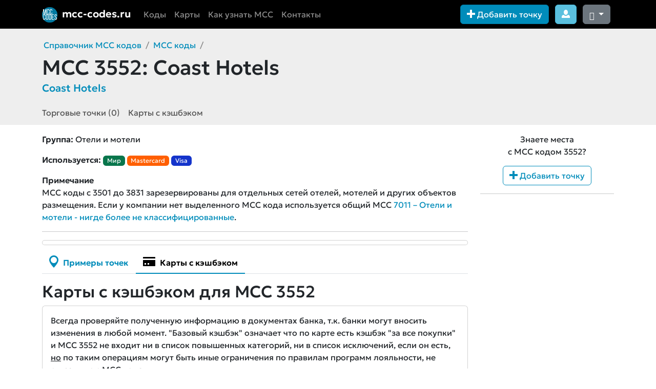

--- FILE ---
content_type: text/html; charset=UTF-8
request_url: https://mcc-codes.ru/code/3552
body_size: 17540
content:
<!DOCTYPE html>
<html lang="ru" data-bs-theme="">
    <head itemscope itemtype="http://schema.org/WebSite">
        <meta charset="utf-8">
        <title itemprop='name'>MCC 3552: Coast Hotels</title>
                    <link rel="canonical" href="https://mcc-codes.ru/code/3552">
        <meta name="description" content="Информация об MCC 3552 – Coast Hotels. Расшифровка, значение, список магазинов и сайтов с МСС кодом 3552, кэшбэк за MCC 3552">
        <meta name="viewport" content="width=device-width, initial-scale=1.0">
        <meta name="generator" content="October CMS">
        <link rel="apple-touch-icon" sizes="180x180" href="/apple-touch-icon.png">
        <link rel="icon" type="image/png" sizes="32x32" href="/favicon-32x32.png">
        <link rel="icon" type="image/png" sizes="16x16" href="/favicon-16x16.png">
        <link rel="manifest" href="/site.webmanifest">
        <link rel="mask-icon" href="/safari-pinned-tab.svg" color="#5bbad5">
        <meta name="msapplication-TileColor" content="#0079a2">
        <meta name="theme-color" content="#ffffff">
        <meta name="google-site-verification" content="UZclCNqVw--lieCO_KFhhUX2SAcwkMmuDvpu5gu3skc" />
        <meta name="yandex-verification" content="ae909b7fab34d97b" />
        
        <link href="https://mcc-codes.ru/combine/40b54d7c76cf6b920377e04c884b7df5-1765181064.css" rel="stylesheet">
        <script src="https://mcc-codes.ru/combine/0624a5ccb9bf1d6ce25a03b17cd25134-1758548070.js"></script>
                <style>
.ps-using-icon { margin-left: 7px; height: 23px; opacity: 0.3; filter: grayscale(1); }
.ps-using-icon.active { margin-left: 7px; height: 23px; opacity: 1; filter: grayscale(0);}
</style>        
        <!-- Yandex.Metrika counter -->
        <script type="text/javascript" >
           (function(m,e,t,r,i,k,a){m[i]=m[i]||function(){(m[i].a=m[i].a||[]).push(arguments)};
           m[i].l=1*new Date();
           for (var j = 0; j < document.scripts.length; j++) {if (document.scripts[j].src === r) { return; }}
           k=e.createElement(t),a=e.getElementsByTagName(t)[0],k.async=1,k.src=r,a.parentNode.insertBefore(k,a)})
           (window, document, "script", "https://mc.yandex.ru/metrika/tag.js", "ym");
        
           ym(43622234, "init", {
                clickmap:true,
                trackLinks:true,
                accurateTrackBounce:true,
                webvisor:true
           });
        </script>
        <!-- /Yandex.Metrika counter -->
        
                
        <script>window.yaContextCb=window.yaContextCb||[]</script>
        <script src="https://yandex.ru/ads/system/context.js" async></script>
    </head>
    <body class="">
        <noscript><div><img src="https://mc.yandex.ru/watch/43622234" style="position:absolute; left:-9999px;" alt="" /></div></noscript>
        <!-- Header -->
                <header id="layout-header">
            <nav id="layout-nav" class="navbar navbar-expand-lg navbar-dark bg-black">
    <div class="container">
        <div class="navbar-header">
            <button type="button" class="navbar-toggler d-print-none" data-bs-toggle="offcanvas" data-bs-target="#navbar-links">
                <span class="oi oi-menu"></span>
            </button>
            <a class="navbar-brand" href="https://mcc-codes.ru">
                <img class="me-1" width="30" src="/storage/app/media/logo.png" />
                <span class="d-none d-md-inline">mcc-codes.ru</span>
            </a>
        </div>
        
        <div id="navbar-links" class="offcanvas offcanvas-start text-bg-dark">
            <div class="offcanvas-header">
                <h5 class="offcanvas-title" id="offcanvasDarkNavbarLabel"><img class="me-1" width="30" src="/storage/app/media/logo.png" /> mcc-codes.ru</h5>
                <button type="button" class="btn-close btn-close-white" data-bs-dismiss="offcanvas" aria-label="Close"></button>
            </div>
            <div class="offcanvas-body">
                <ul class="nav navbar-nav me-auto">
                    <li class="nav-item d-lg-none "><a title="Поиск" class="nav-link" href="https://mcc-codes.ru/search"><span class="oi oi-magnifying-glass d-xl-none me-3"></span> Поиск</a></li>
                    
                    <li class="nav-item "><a title="Таблица всех MCC кодов" class="nav-link" href="https://mcc-codes.ru/code"><span class="oi oi-list d-lg-none me-3"></span> Коды</a></li>
                    
                    <!--li class="nav-item d-none d-xxl-inline "><a class="nav-link" href="https://mcc-codes.ru/no-cashback-mcc"><span class="oi oi-ban d-lg-none me-3"></span> MCC без кэшбэка</a></li-->
                    
                    <li class="nav-item "><a title="Карты с кэшбэком" class="nav-link" href="https://mcc-codes.ru/card"><span class="oi oi-credit-card d-lg-none me-3"></span> Карты</a></li>
                    
                    <li class="nav-item "><a class="nav-link" href="https://mcc-codes.ru/where-to-find-mcc"><span class="oi d-lg-none oi-flag me-3"></span> Как узнать MCC</a></li>
                    
                    <li class="nav-item "><a class="nav-link" href="https://mcc-codes.ru/contacts"><span class="oi oi-chat d-lg-none me-3"></span> Контакты</a></li>
                </ul>
                <form id="navbar-search1" class="form-inline me-4 d-block d-lg-none d-xxl-block d-print-none" role="search" action="/search/">
                    <div class="input-group">
                        <input required name="q" type="text" class="form-control points-search-field" placeholder="Поиск точек">
                        <button type="submit" class="btn btn-secondary"><span class="oi oi-magnifying-glass"></span></button>
                    </div>
                </form>
            </div>
        </div>
        
        <div id="navbar-buttons">
            <button class="btn btn-primary d-print-none ms-auto" data-bs-toggle="modal" data-bs-target="#newPoint" data-toggle="modal" data-target="#newPoint">
                <span class="oi oi-plus" aria-hidden="true"></span>
                Добавить точку
            </button>
            
            
            <a class="btn btn-info ms-2 d-print-none" href="/lk">
                 <span class="oi oi-person"></span>
            </a>
            
            <div class="dropdown d-inline-block">
                <button class="btn btn-secondary ms-2 d-print-none dropdown-toggle" id="bd-theme" type="button" aria-expanded="false" data-bs-toggle="dropdown" data-bs-display="static" aria-label="Сменить тему (dark)"> 
                    <i class="bi bi-moon-stars-fill theme-icon-active" aria-hidden="true"></i>
                </button>
                
                <ul class="dropdown-menu dropdown-menu-end" aria-labelledby="bd-theme-text"> 
                    <li>
                        <button type="button" class="dropdown-item d-flex align-items-center" data-bs-theme-value="light" aria-pressed="false">
                            <i class="bi bi-sun-fill me-2 theme-icon-active" aria-hidden="true"></i> Светлая</button>
                    </li>
                    <li>
                        <button type="button" class="dropdown-item d-flex align-items-center active" data-bs-theme-value="dark" aria-pressed="true"> <i class="bi me-2 bi-moon-stars-fill" aria-hidden="true"></i> Темная</button> 
                    </li> 
                    <li> 
                        <button type="button" class="dropdown-item d-flex align-items-center" data-bs-theme-value="auto" aria-pressed="false"> <i class="bi bi-circle-half me-2" aria-hidden="true"></i> Авто</button> 
                    </li> 
                </ul>
            </div>
        </div>
    </div>
</nav>            
                    </header>
        <!-- Content -->
        <section id="layout-content">
            <div class="mb-3 pb-1 bg-secondary">
    <div class="container">
                    <meta property="og:image" content="https://mcc-codes.ru/storage/app/uploads/public/codes/e286c130f88417319c655291c5069ec6.png" />
            <ul class="breadcrumb">
                <li class="breadcrumb-item"><a href="https://mcc-codes.ru">Справочник MCC кодов</a></li>
                <li class="breadcrumb-item"><a href="https://mcc-codes.ru/code">MCC коды</a></li>
                <li class="breadcrumb-item active"></li>
            </ul>
            <h1 class="h1 mt-2 mb-1"><span class="font-weight-bold d-block d-md-inline">MCC 3552:</span> Coast Hotels</h1>
                        <div class="h5 text-primary mb-3">Coast Hotels</div>
                        <div itemscope itemtype="http://schema.org/ImageObject" class="d-none">
                <img src="/storage/app/uploads/public/codes/e286c130f88417319c655291c5069ec6.png" itemprop="contentUrl" />
            </div>
            </div>
        <div class="container scrollable" style="overflow: hidden;overflow-x: scroll;">
        <nav class="navbar navbar-expand navbar-scrollable navbar-light bg-secondary p-0">
            <div class="collapse navbar-collapse" id="navbarCard">
                <ul class="navbar-nav">
                    <li class="nav-item">
                        <a class="nav-link" href="#points" onclick="scrollAndShowTab(0); return false;">Торговые точки (0)</a>
                    </li>
                    <li class="nav-item">
                        <a class="nav-link" href="#cards" onclick="scrollAndShowTab(1); return false;">Карты с кэшбэком</a>
                    </li>
                </ul>
            </div>
        </nav>
    </div>
    </div>
<div class="container">
    <div class="row">
        <div class="col-lg-9">
                                    <p><b>Группа:</b> Отели и мотели</p>
                        
            <p>
            <b>Используется:</b>
            <span class="badge" style="background: #09764c;">Мир</span>
            <span class="badge" style="background: #ff5f00;">Mastercard</span>
            <span class="badge" style="background: #1434CB;">Visa</span>
            
            <!--img class="ps-using-icon active" src="/storage/app/media/_ps_icons/sbp_mir.png" alt="СБП НСПК" />
            <img class="ps-using-icon active" src="/storage/app/media/_ps_icons/mc.png" alt="Mastercard" />
            <img class="ps-using-icon active"src="/storage/app/media/_ps_icons/visa.png" alt="Visa" />
            -->
            </p>
            
                                                <b>Примечание</b>
            <p class="mb-3">MCC коды с 3501 до 3831 зарезервированы для отдельных сетей отелей, мотелей и других объектов размещения. Если у компании нет выделенного MCC кода используется общий MCC <a href="https://mcc-codes.ru/code/7011">7011 – Отели и мотели - нигде более не классифицированные</a>.</p>
                        
                        
                        
            <hr>
<div class="card my-2 p-1 ">
<script async src="https://c193.travelpayouts.com/content?trs=15868&shmarker=125109.mcc&city=213&sorting=popular&theme=light&powered_by=true&erid=2VtzqwsYNz3&promo_id=8582" charset="utf-8"></script>

</div>
            
            <ul class="nav nav-tabs" role="tablist">
                <li role="presentation" class="nav-item "><a class="nav-link " href="#points" aria-controls="points" role="tab" data-bs-toggle="tab" data-toggle="tab"><span class="oi oi-map-marker d-none d-sm-inline"></span> Примеры точек</a></li>
                <li role="presentation" class="nav-item active"><a class="nav-link active" href="#cards" aria-controls="cards" role="tab" data-bs-toggle="tab" data-toggle="tab"><span class="oi oi-credit-card d-none d-sm-inline"></span> Карты с кэшбэком</a></li>
            </ul>
            <div class="tab-content">
                <div id="points" class="tab-pane ">
                    <h2 class="mt-3">Примеры точек с MCC 3552</h2>
                                        <div class="card">
                        <div class="card-body">
                            <p>В базе пока нет точек с MCC 3552</p>
                            <a data-mcc="3552" rel="nofollow" class="btn btn-sm btn-primary ml-auto" href="#" data-toggle="modal" data-target="#newPoint" onclick="ga('send', 'event', 'button', 'click', 'add_point_mcc_emptylist', '3552');">
                                <span class="oi oi-plus"></span> Добавить точку
                            </a>
                        </div>
                    </div>
                                    </div>
                
                                <div id="cards" class="tab-pane active">
                    <h2 class="mt-3">Карты с кэшбэком для MCC 3552</h2>
                    <div class="card mb-2">
                        <div class="card-body">
                            Всегда проверяйте полученную информацию в документах банка, т.к. банки могут вносить изменения в любой момент. "Базовый кэшбэк" означает что по карте есть кэшбэк "за все покупки" и MCC 3552 не входит ни в список повышенных категорий, ни в список исключений, если он есть, <u>но</u> по таким операциям могут быть иные ограничения по правилам программ лояльности, не связанные с MCC кодами.
                        </div>
                    </div>
                    <p class="alert border-primary text-muted" style="font-size: 0.9em">
                        <span class="badge border border-success text-success p-1">ДК</span> – дебетовая,
                        <span class="badge border border-warning text-warning p-1">КК</span> – кредитная,
                        <span class="badge border border-success text-success p-1">ЭДС</span> – предоплаченная (ЭДС),
                        <span class="badge border border-danger text-danger p-1">Aрх</span> – в архиве, не выдаётся,
                        <span class="badge border border-primary text-primary p-1">Мили</span> – кэшбэк милями
                        <br>
                        <span class="badge border border-warning text-warning p-1" >Выб</span> – категория на выбор,
                        <span class="badge border border-warning text-warning p-1" >Опц</span> – подключаемая опция,
                        <br>
                        <span class="oi oi-warning text-warning"></span> - для карты отсутствует список MCC исключений, код может не бонусироваться исходя из правил.
                        <br>
                        <span class="oi oi-warning text-danger"></span> - пользователи сообщали, что по карте нет кэшбэка по этому MCC.
                    </p>
                    <div class="mcc-cards-filter d-print-none">
                        <div class="custom-control custom-radio d-inline-block">
                            <input type="radio" id="customRadio0" value="" name="t" class="custom-control-input" checked="">
                            <label class="custom-control-label" for="customRadio0">Все</label>
                        </div>
                        <div class="custom-control custom-radio d-inline-block">
                            <input type="radio" id="customRadio1" value="DP" name="t" class="custom-control-input">
                            <label class="custom-control-label" for="customRadio1">Дебетовые/Предоплаченные</label>
                        </div>
                        <div class="custom-control custom-radio d-inline-block me-3">
                            <input type="radio" id="customRadio2" value="C" name="t" class="custom-control-input">
                            <label class="custom-control-label" for="customRadio2">Кредитные</label>
                        </div>
                        <div class="custom-control custom-switch d-inline-block">
                            <input type="checkbox" class="custom-control-input" name="f" id="customSwitch1" disabled="">
                            <label class="custom-control-label" for="customSwitch1">Только избранные (для авторизованных)</label>
                        </div>
                        <div class="custom-control custom-switch d-inline-block">
                            <input type="checkbox" class="custom-control-input" name="a" id="customSwitch2" checked>
                            <label class="custom-control-label" for="customSwitch2">Показывать архивные карты</label>
                        </div>
                    </div>
                    <div class="mcc-cards-filter form d-print-none my-2">
                        <input type="text" value="" name="q" class="form-control" placeholder="найти карту / банк" id="code-cards-table-filter">
                    </div>
                    <div class="table-responsive">
                        <table class="table table-hover table-sm" id="code-cards-table">
                            <thead>
                                <tr>
                                    <th>Карта</th>
                                    <th>КБ</th>
                                    <th>Описание</th>
                                </tr>
                            </thead>
                            <tbody>
                                                                <tr data-type="M"  >
                                    <td style="font-size: 1.1em; border-left: 7px solid #00377c">
                                                                                                                                <a target="_blank" href="https://mcc-codes.ru/card/vtb-multikarta">Мультикарта / Карта возможностей</a>
                                        <span style="font-size: 0.9em" class="text-muted">ВТБ</span>                                        <span data-bs-toggle="tooltip" data-toggle="tooltip" title="Дебетовая" class="badge border border-success text-success p-1">ДК</span> <span data-bs-toggle="tooltip" data-toggle="tooltip" title="Кредитная" class="badge border border-warning text-warning p-1">КК</span>                                    </td>
                                    <td class="">
                                        2-25%                                                                            </td>
                                    <td class="">
                                        Отели
                                         <span class="badge border border-warning text-warning p-1" data-bs-toggle="tooltip" data-toggle="tooltip" title="Категория на выбор">Выб</span>                                    </td>
                                </tr>
                                                                <tr data-type="D"  >
                                    <td style="font-size: 1.1em; border-left: 7px solid #ff4e50">
                                                                                                                                <a target="_blank" href="https://mcc-codes.ru/card/sovcom-debetovaya-karta-s-keshbekom">Дебетовая карта с кэшбэком на категории</a>
                                        <span style="font-size: 0.9em" class="text-muted">Совкомбанк</span>                                        <span data-bs-toggle="tooltip" data-toggle="tooltip" title="Дебетовая" class="badge border border-success text-success p-1">ДК</span>                                    </td>
                                    <td class="">
                                        1-10%                                                                            </td>
                                    <td class="">
                                        Путешествия
                                         <span class="badge border border-warning text-warning p-1" data-bs-toggle="tooltip" data-toggle="tooltip" title="Категория на выбор">Выб</span>                                    </td>
                                </tr>
                                                                <tr data-type="M"  >
                                    <td style="font-size: 1.1em; border-left: 7px solid #ff4e50">
                                                                                                                                <a target="_blank" href="https://mcc-codes.ru/card/halva">Халва</a>
                                        <span style="font-size: 0.9em" class="text-muted">Совкомбанк</span>                                        <span data-bs-toggle="tooltip" data-toggle="tooltip" title="Дебетовая" class="badge border border-success text-success p-1">ДК</span> <span data-bs-toggle="tooltip" data-toggle="tooltip" title="Кредитная" class="badge border border-warning text-warning p-1">КК</span>                                    </td>
                                    <td class="">
                                        1-10%                                                                            </td>
                                    <td class="text-muted">
                                        Базовый кэшбэк
                                                                            </td>
                                </tr>
                                                                <tr data-type="M"  >
                                    <td style="font-size: 1.1em; border-left: 7px solid #005bff">
                                                                                                                                <a target="_blank" href="https://mcc-codes.ru/card/ozon">Ozon Карта</a>
                                        <span style="font-size: 0.9em" class="text-muted">Озон Банк</span>                                        <span data-bs-toggle="tooltip" data-toggle="tooltip" title="Дебетовая" class="badge border border-success text-success p-1">ДК</span> <span data-bs-toggle="tooltip" data-toggle="tooltip" title="Кредитная" class="badge border border-warning text-warning p-1">КК</span>                                    </td>
                                    <td class="">
                                        1-10%                                                                            </td>
                                    <td class="">
                                        Отели
                                         <span class="badge border border-warning text-warning p-1" data-bs-toggle="tooltip" data-toggle="tooltip" title="Категория на выбор">Выб</span>                                    </td>
                                </tr>
                                                                <tr data-type="D"  >
                                    <td style="font-size: 1.1em; border-left: 7px solid #001934">
                                                                                                                                <a target="_blank" href="https://mcc-codes.ru/card/bcs-premium">БКС Премиум/Премиум +</a>
                                        <span style="font-size: 0.9em" class="text-muted">БКС Банк</span>                                        <span data-bs-toggle="tooltip" data-toggle="tooltip" title="Дебетовая" class="badge border border-success text-success p-1">ДК</span>                                    </td>
                                    <td class="">
                                        9%                                                                            </td>
                                    <td class="">
                                        Отели
                                         <span class="badge border border-warning text-warning p-1" data-bs-toggle="tooltip" data-toggle="tooltip" title="Категория на выбор">Выб</span>                                    </td>
                                </tr>
                                                                <tr data-type="M"  >
                                    <td style="font-size: 1.1em; border-left: 7px solid #fe5000">
                                                                                                                                <a target="_blank" href="https://mcc-codes.ru/card/atb-standart-bonus-kredit-bonus">Стандарт-Бонус/Кредит-Бонус</a>
                                        <span style="font-size: 0.9em" class="text-muted">АТБ</span>                                        <span data-bs-toggle="tooltip" data-toggle="tooltip" title="Дебетовая" class="badge border border-success text-success p-1">ДК</span> <span data-bs-toggle="tooltip" data-toggle="tooltip" title="Кредитная" class="badge border border-warning text-warning p-1">КК</span>                                    </td>
                                    <td class="">
                                        7%                                                                            </td>
                                    <td class="">
                                        Отели
                                         <span class="badge border border-warning text-warning p-1" data-bs-toggle="tooltip" data-toggle="tooltip" title="Категория на выбор">Выб</span>                                    </td>
                                </tr>
                                                                <tr data-type="D"  >
                                    <td style="font-size: 1.1em; border-left: 7px solid #001934">
                                                                                                                                <a target="_blank" href="https://mcc-codes.ru/card/bcs-standart">БКС Стандарт/Приоритет</a>
                                        <span style="font-size: 0.9em" class="text-muted">БКС Банк</span>                                        <span data-bs-toggle="tooltip" data-toggle="tooltip" title="Дебетовая" class="badge border border-success text-success p-1">ДК</span>                                    </td>
                                    <td class="">
                                        7%                                                                            </td>
                                    <td class="">
                                        Отели
                                         <span class="badge border border-warning text-warning p-1" data-bs-toggle="tooltip" data-toggle="tooltip" title="Категория на выбор">Выб</span>                                    </td>
                                </tr>
                                                                <tr data-type="C" data-archive="Y" >
                                    <td style="font-size: 1.1em; border-left: 7px solid #1144ab">
                                                                                                                                <a target="_blank" href="https://mcc-codes.ru/card/locko-dzhem">ЛокоДжем</a>
                                        <span style="font-size: 0.9em" class="text-muted">Локо-Банк</span>                                         <span data-bs-toggle="tooltip" data-toggle="tooltip" title="Кредитная" class="badge border border-warning text-warning p-1">КК</span> <span class="badge border border-danger text-danger p-1" data-bs-toggle="tooltip" data-toggle="tooltip" title="Архив, больше не выдаётся">Aрх</span>                                    </td>
                                    <td class="">
                                        3-7%                                                                            </td>
                                    <td class="">
                                        Отели
                                         <span class="badge border border-warning text-warning p-1" data-bs-toggle="tooltip" data-toggle="tooltip" title="Категория на выбор">Выб</span>                                    </td>
                                </tr>
                                                                <tr data-type="D"  >
                                    <td style="font-size: 1.1em; border-left: 7px solid #1948ef">
                                                                                                                                <a target="_blank" href="https://mcc-codes.ru/card/ingokarta">ИнгоКарта</a>
                                        <span style="font-size: 0.9em" class="text-muted">Инго Банк</span>                                        <span data-bs-toggle="tooltip" data-toggle="tooltip" title="Дебетовая" class="badge border border-success text-success p-1">ДК</span>                                    </td>
                                    <td class="">
                                        5%                                                                            </td>
                                    <td class="">
                                        Отели
                                         <span class="badge border border-warning text-warning p-1" data-bs-toggle="tooltip" data-toggle="tooltip" title="Категория на выбор">Выб</span>                                    </td>
                                </tr>
                                                                <tr data-type="D"  >
                                    <td style="font-size: 1.1em; border-left: 7px solid #8ac734">
                                                                                                                                <a target="_blank" href="https://mcc-codes.ru/card/domrf">Дебетовая карта</a>
                                        <span style="font-size: 0.9em" class="text-muted">Банк ДОМ.РФ</span>                                        <span data-bs-toggle="tooltip" data-toggle="tooltip" title="Дебетовая" class="badge border border-success text-success p-1">ДК</span>                                    </td>
                                    <td class="">
                                        5%                                                                            </td>
                                    <td class="">
                                        Отели
                                         <span class="badge border border-warning text-warning p-1" data-bs-toggle="tooltip" data-toggle="tooltip" title="Категория на выбор">Выб</span>                                    </td>
                                </tr>
                                                                <tr data-type="M"  >
                                    <td style="font-size: 1.1em; border-left: 7px solid #0e3263">
                                                                                                                                <a target="_blank" href="https://mcc-codes.ru/card/uralsib-bonus">Уралсиб Бонус</a>
                                        <span style="font-size: 0.9em" class="text-muted">Уралсиб</span>                                        <span data-bs-toggle="tooltip" data-toggle="tooltip" title="Дебетовая" class="badge border border-success text-success p-1">ДК</span> <span data-bs-toggle="tooltip" data-toggle="tooltip" title="Кредитная" class="badge border border-warning text-warning p-1">КК</span>                                    </td>
                                    <td class="">
                                        1-5%                                                                            </td>
                                    <td class="">
                                        Гостиницы
                                         <span class="badge border border-warning text-warning p-1" data-bs-toggle="tooltip" data-toggle="tooltip" title="Категория на выбор">Выб</span>                                    </td>
                                </tr>
                                                                <tr data-type="C" data-archive="Y" >
                                    <td style="font-size: 1.1em; border-left: 7px solid #dc003e">
                                                                                                                                <a target="_blank" href="https://mcc-codes.ru/card/ubrir-hochu-bolshe-new">Хочу больше (выданные с 3.12.2020)</a>
                                        <span style="font-size: 0.9em" class="text-muted">УБРиР</span>                                         <span data-bs-toggle="tooltip" data-toggle="tooltip" title="Кредитная" class="badge border border-warning text-warning p-1">КК</span> <span class="badge border border-danger text-danger p-1" data-bs-toggle="tooltip" data-toggle="tooltip" title="Архив, больше не выдаётся">Aрх</span>                                    </td>
                                    <td class="">
                                        3%                                                                            </td>
                                    <td class="">
                                        Гостиницы
                                                                            </td>
                                </tr>
                                                                <tr data-type="M" data-archive="Y" >
                                    <td style="font-size: 1.1em; border-left: 7px solid #e3448a">
                                                                                                                                <a target="_blank" href="https://mcc-codes.ru/card/rencredit-365">365</a>
                                        <span style="font-size: 0.9em" class="text-muted">Ренессанс Банк</span>                                        <span data-bs-toggle="tooltip" data-toggle="tooltip" title="Дебетовая" class="badge border border-success text-success p-1">ДК</span> <span data-bs-toggle="tooltip" data-toggle="tooltip" title="Кредитная" class="badge border border-warning text-warning p-1">КК</span> <span class="badge border border-danger text-danger p-1" data-bs-toggle="tooltip" data-toggle="tooltip" title="Архив, больше не выдаётся">Aрх</span>                                    </td>
                                    <td class="">
                                        1-3%                                                                            </td>
                                    <td class="text-muted">
                                        Базовый кэшбэк
                                                                            </td>
                                </tr>
                                                                <tr data-type="M"  >
                                    <td style="font-size: 1.1em; border-left: 7px solid #f03226">
                                                                                                                                <a target="_blank" href="https://mcc-codes.ru/card/alfa-travel">AlfaTravel</a>
                                        <span style="font-size: 0.9em" class="text-muted">Альфа-банк</span>                                        <span data-bs-toggle="tooltip" data-toggle="tooltip" title="Дебетовая" class="badge border border-success text-success p-1">ДК</span> <span data-bs-toggle="tooltip" data-toggle="tooltip" title="Кредитная" class="badge border border-warning text-warning p-1">КК</span> <span class="badge border border-primary text-primary p-1" data-bs-toggle="tooltip" data-toggle="tooltip" title="Кэшбэк начисляется милями">Мили</span>                                    </td>
                                    <td class="">
                                        2-3%                                                                            </td>
                                    <td class="text-muted">
                                        Базовый кэшбэк
                                                                            </td>
                                </tr>
                                                                <tr data-type="D"  >
                                    <td style="font-size: 1.1em; border-left: 7px solid #e74c3c">
                                                                                                                                <a target="_blank" href="https://mcc-codes.ru/card/mts-skidka-vezde">Скидка везде</a>
                                        <span style="font-size: 0.9em" class="text-muted">МТС Банк</span>                                        <span data-bs-toggle="tooltip" data-toggle="tooltip" title="Дебетовая" class="badge border border-success text-success p-1">ДК</span>                                    </td>
                                    <td class="">
                                        1-3%                                                                            </td>
                                    <td class="text-muted">
                                        Базовый кэшбэк
                                                                            </td>
                                </tr>
                                                                <tr data-type="M"  >
                                    <td style="font-size: 1.1em; border-left: 7px solid #00529b">
                                                                                                                                <a target="_blank" href="https://mcc-codes.ru/card/tkb-club">ТКБ. Клуб</a>
                                        <span style="font-size: 0.9em" class="text-muted">ТКБ Банк</span>                                        <span data-bs-toggle="tooltip" data-toggle="tooltip" title="Дебетовая" class="badge border border-success text-success p-1">ДК</span> <span data-bs-toggle="tooltip" data-toggle="tooltip" title="Кредитная" class="badge border border-warning text-warning p-1">КК</span>                                    </td>
                                    <td class="">
                                        0.5/1.3/3%                                                                            </td>
                                    <td class="">
                                        Путешествия
                                         <span class="badge border border-warning text-warning p-1" data-bs-toggle="tooltip" data-toggle="tooltip" title="Категория на выбор">Выб</span>                                    </td>
                                </tr>
                                                                <tr data-type="C"  >
                                    <td style="font-size: 1.1em; border-left: 7px solid #ffde00">
                                                                                                                                <a target="_blank" href="https://mcc-codes.ru/card/tinkoff-all-airlines">ALL Airlines</a>
                                        <span style="font-size: 0.9em" class="text-muted">Т-Банк</span>                                         <span data-bs-toggle="tooltip" data-toggle="tooltip" title="Кредитная" class="badge border border-warning text-warning p-1">КК</span> <span class="badge border border-primary text-primary p-1" data-bs-toggle="tooltip" data-toggle="tooltip" title="Кэшбэк начисляется милями">Мили</span>                                    </td>
                                    <td class="">
                                        2%                                                                            </td>
                                    <td class="text-muted">
                                        Базовый кэшбэк
                                                                            </td>
                                </tr>
                                                                <tr data-type="D"  >
                                    <td style="font-size: 1.1em; border-left: 7px solid #ff4e50">
                                                                                                                                <a target="_blank" href="https://mcc-codes.ru/card/sovcombank-debetovaya-karta-s-keshbekom-2-na-vsyo">Дебетовая карта с кэшбэком 2% на всё</a>
                                        <span style="font-size: 0.9em" class="text-muted">Совкомбанк</span>                                        <span data-bs-toggle="tooltip" data-toggle="tooltip" title="Дебетовая" class="badge border border-success text-success p-1">ДК</span>                                    </td>
                                    <td class="">
                                        2%                                                                            </td>
                                    <td class="text-muted">
                                        Базовый кэшбэк
                                                                            </td>
                                </tr>
                                                                <tr data-type="C" data-archive="Y" >
                                    <td style="font-size: 1.1em; border-left: 7px solid #dc003e">
                                                                                                                                <a target="_blank" href="https://mcc-codes.ru/card/ubrir-hochu-bolshe">Хочу больше (выданные до 3.12.2020)</a>
                                        <span style="font-size: 0.9em" class="text-muted">УБРиР</span>                                         <span data-bs-toggle="tooltip" data-toggle="tooltip" title="Кредитная" class="badge border border-warning text-warning p-1">КК</span> <span class="badge border border-danger text-danger p-1" data-bs-toggle="tooltip" data-toggle="tooltip" title="Архив, больше не выдаётся">Aрх</span>                                    </td>
                                    <td class="">
                                        1-2%                                                                            </td>
                                    <td class="text-muted">
                                        Базовый кэшбэк
                                                                            </td>
                                </tr>
                                                                <tr data-type="P"  >
                                    <td style="font-size: 1.1em; border-left: 7px solid #fce000">
                                                                                                                                <a target="_blank" href="https://mcc-codes.ru/card/yandex-bank">Яндекс Пэй</a>
                                        <span style="font-size: 0.9em" class="text-muted">Яндекс Банк</span>                                        <span data-bs-toggle="tooltip" data-toggle="tooltip" title="предоплаченная карта (ЭДС)" class="badge border border-success text-success p-1">ЭДС</span>                                    </td>
                                    <td class="">
                                        1-2%                                                                            </td>
                                    <td class="">
                                        На всё
                                         <span class="badge border border-warning text-warning p-1" data-bs-toggle="tooltip" data-toggle="tooltip" title="Категория на выбор">Выб</span>                                    </td>
                                </tr>
                                                                <tr data-type="D" data-archive="Y" >
                                    <td style="font-size: 1.1em; border-left: 7px solid #dc003e">
                                                                                                                                <a target="_blank" href="https://mcc-codes.ru/card/ubrir-pora">Пора</a>
                                        <span style="font-size: 0.9em" class="text-muted">УБРиР</span>                                        <span data-bs-toggle="tooltip" data-toggle="tooltip" title="Дебетовая" class="badge border border-success text-success p-1">ДК</span> <span class="badge border border-danger text-danger p-1" data-bs-toggle="tooltip" data-toggle="tooltip" title="Архив, больше не выдаётся">Aрх</span>                                    </td>
                                    <td class="">
                                        1/2%                                                                            </td>
                                    <td class="">
                                        Путешествия
                                         <span class="badge border border-warning text-warning p-1" data-bs-toggle="tooltip" data-toggle="tooltip" title="Категория на выбор">Выб</span>                                    </td>
                                </tr>
                                                                <tr data-type="D"  >
                                    <td style="font-size: 1.1em; border-left: 7px solid #ffde00">
                                                                                                                                <a target="_blank" href="https://mcc-codes.ru/card/tinkoff-junior">Junior</a>
                                        <span style="font-size: 0.9em" class="text-muted">Т-Банк</span>                                        <span data-bs-toggle="tooltip" data-toggle="tooltip" title="Дебетовая" class="badge border border-success text-success p-1">ДК</span>                                    </td>
                                    <td class="">
                                        1-2%                                                                            </td>
                                    <td class="text-muted">
                                        Базовый кэшбэк
                                                                            </td>
                                </tr>
                                                                <tr data-type="D"  >
                                    <td style="font-size: 1.1em; border-left: 7px solid #0d356c">
                                                                                                                                <a target="_blank" href="https://mcc-codes.ru/card/gpb-ponyatnyj-keshbek">Понятный кэшбэк</a>
                                        <span style="font-size: 0.9em" class="text-muted">Газпромбанк</span>                                        <span data-bs-toggle="tooltip" data-toggle="tooltip" title="Дебетовая" class="badge border border-success text-success p-1">ДК</span>                                    </td>
                                    <td class="">
                                        1.5%                                                                            </td>
                                    <td class="">
                                        Отели, гостиницы, турагентства и туроператоры, агентства путешествий (к)
                                                                            </td>
                                </tr>
                                                                <tr data-type="D"  >
                                    <td style="font-size: 1.1em; border-left: 7px solid #e3448a">
                                                                                                                                <a target="_blank" href="https://mcc-codes.ru/card/rencredit-glavnaya">Главная</a>
                                        <span style="font-size: 0.9em" class="text-muted">Ренессанс Банк</span>                                        <span data-bs-toggle="tooltip" data-toggle="tooltip" title="Дебетовая" class="badge border border-success text-success p-1">ДК</span>                                    </td>
                                    <td class="">
                                        1.5%                                                                            </td>
                                    <td class="text-muted">
                                        Базовый кэшбэк
                                                                            </td>
                                </tr>
                                                                <tr data-type="D"  >
                                    <td style="font-size: 1.1em; border-left: 7px solid #ffed00">
                                                                                                                                <a target="_blank" href="https://mcc-codes.ru/card/raif-cashback">Кэшбэк карта</a>
                                        <span style="font-size: 0.9em" class="text-muted">Райффайзен Банк</span>                                        <span data-bs-toggle="tooltip" data-toggle="tooltip" title="Дебетовая" class="badge border border-success text-success p-1">ДК</span>                                    </td>
                                    <td class="">
                                        1.5%                                                                            </td>
                                    <td class="text-muted">
                                        Базовый кэшбэк
                                                                            </td>
                                </tr>
                                                                <tr data-type="D"  >
                                    <td style="font-size: 1.1em; border-left: 7px solid #ffd101">
                                                                                                                                <a target="_blank" href="https://mcc-codes.ru/card/vbrr-zarabotay-bolshe">Заработай больше</a>
                                        <span style="font-size: 0.9em" class="text-muted">ВБРР</span>                                        <span data-bs-toggle="tooltip" data-toggle="tooltip" title="Дебетовая" class="badge border border-success text-success p-1">ДК</span>                                    </td>
                                    <td class="">
                                        1.5%                                                                            </td>
                                    <td class="text-muted">
                                        Базовый кэшбэк
                                                                            </td>
                                </tr>
                                                                <tr data-type="D"  >
                                    <td style="font-size: 1.1em; border-left: 7px solid #ff1e2e">
                                                                                                                                <a target="_blank" href="https://mcc-codes.ru/card/keb-plus-card-08102021">CARD PLUS</a>
                                        <span style="font-size: 0.9em" class="text-muted">Кредит Европа Банк</span>                                        <span data-bs-toggle="tooltip" data-toggle="tooltip" title="Дебетовая" class="badge border border-success text-success p-1">ДК</span>                                    </td>
                                    <td class="">
                                        1.5%                                                                            </td>
                                    <td class="text-muted">
                                        Базовый кэшбэк
                                                                            </td>
                                </tr>
                                                                <tr data-type="D"  >
                                    <td style="font-size: 1.1em; border-left: 7px solid #e03433">
                                                                                                                                <a target="_blank" href="https://mcc-codes.ru/card/bspb-icount">ЯСЧИТАЮ</a>
                                        <span style="font-size: 0.9em" class="text-muted">Банк Санкт-Петербург</span>                                        <span data-bs-toggle="tooltip" data-toggle="tooltip" title="Дебетовая" class="badge border border-success text-success p-1">ДК</span>                                    </td>
                                    <td class="">
                                        0.5-1.5%                                                                            </td>
                                    <td class="text-muted">
                                        Базовый кэшбэк
                                                                            </td>
                                </tr>
                                                                <tr data-type="D"  >
                                    <td style="font-size: 1.1em; border-left: 7px solid #1144ab">
                                                                                                                                <a target="_blank" href="https://mcc-codes.ru/card/locko-yarko">ЛокоЯрко</a>
                                        <span style="font-size: 0.9em" class="text-muted">Локо-Банк</span>                                        <span data-bs-toggle="tooltip" data-toggle="tooltip" title="Дебетовая" class="badge border border-success text-success p-1">ДК</span>                                    </td>
                                    <td class="">
                                        1.3%                                                                            </td>
                                    <td class="text-muted">
                                        Базовый кэшбэк
                                                                            </td>
                                </tr>
                                                                <tr data-type="C"  >
                                    <td style="font-size: 1.1em; border-left: 7px solid #008c6f">
                                                                                                                                <a target="_blank" href="https://mcc-codes.ru/card/sinara-da">Да!</a>
                                        <span style="font-size: 0.9em" class="text-muted">Банк Синара</span>                                         <span data-bs-toggle="tooltip" data-toggle="tooltip" title="Кредитная" class="badge border border-warning text-warning p-1">КК</span>                                    </td>
                                    <td class="">
                                        1%                                                                            </td>
                                    <td class="text-muted">
                                        Базовый кэшбэк
                                                                            </td>
                                </tr>
                                                                <tr data-type="C" data-archive="Y" >
                                    <td style="font-size: 1.1em; border-left: 7px solid #dc003e">
                                                                                                                                <a target="_blank" href="https://mcc-codes.ru/card/ubrir-120-dney">120 дней без процентов</a>
                                        <span style="font-size: 0.9em" class="text-muted">УБРиР</span>                                         <span data-bs-toggle="tooltip" data-toggle="tooltip" title="Кредитная" class="badge border border-warning text-warning p-1">КК</span> <span class="badge border border-danger text-danger p-1" data-bs-toggle="tooltip" data-toggle="tooltip" title="Архив, больше не выдаётся">Aрх</span>                                    </td>
                                    <td class="">
                                        1%                                                                            </td>
                                    <td class="text-muted">
                                        Базовый кэшбэк
                                                                            </td>
                                </tr>
                                                                <tr data-type="C"  >
                                    <td style="font-size: 1.1em; border-left: 7px solid #fda428">
                                                                                                                                <a target="_blank" href="https://mcc-codes.ru/card/expobank-vygoda">Выгода</a>
                                        <span style="font-size: 0.9em" class="text-muted">Экспобанк</span>                                         <span data-bs-toggle="tooltip" data-toggle="tooltip" title="Кредитная" class="badge border border-warning text-warning p-1">КК</span>                                    </td>
                                    <td class="">
                                        1%                                                                            </td>
                                    <td class="text-muted">
                                        Базовый кэшбэк
                                                                            </td>
                                </tr>
                                                                <tr data-type="C" data-archive="Y" >
                                    <td style="font-size: 1.1em; border-left: 7px solid #ffed00">
                                                                                                                                <a target="_blank" href="https://mcc-codes.ru/card/raif-cashback-credit">Кэшбэк на всё</a>
                                        <span style="font-size: 0.9em" class="text-muted">Райффайзен Банк</span>                                         <span data-bs-toggle="tooltip" data-toggle="tooltip" title="Кредитная" class="badge border border-warning text-warning p-1">КК</span> <span class="badge border border-danger text-danger p-1" data-bs-toggle="tooltip" data-toggle="tooltip" title="Архив, больше не выдаётся">Aрх</span>                                    </td>
                                    <td class="">
                                        1%                                                                            </td>
                                    <td class="text-muted">
                                        Базовый кэшбэк
                                                                            </td>
                                </tr>
                                                                <tr data-type="D"  >
                                    <td style="font-size: 1.1em; border-left: 7px solid #e03433">
                                                                                                                                <a target="_blank" href="https://mcc-codes.ru/card/spb-visa-cashback">Visa Cash Back</a>
                                        <span style="font-size: 0.9em" class="text-muted">Банк Санкт-Петербург</span>                                        <span data-bs-toggle="tooltip" data-toggle="tooltip" title="Дебетовая" class="badge border border-success text-success p-1">ДК</span>                                    </td>
                                    <td class="">
                                        1%                                                                            </td>
                                    <td class="text-muted">
                                        Базовый кэшбэк
                                                                            </td>
                                </tr>
                                                                <tr data-type="D"  >
                                    <td style="font-size: 1.1em; border-left: 7px solid #ffde00">
                                                                                                                                <a target="_blank" href="https://mcc-codes.ru/card/tinkoff-black">Black</a>
                                        <span style="font-size: 0.9em" class="text-muted">Т-Банк</span>                                        <span data-bs-toggle="tooltip" data-toggle="tooltip" title="Дебетовая" class="badge border border-success text-success p-1">ДК</span>                                    </td>
                                    <td class="">
                                        1%                                                                            </td>
                                    <td class="">
                                        1% на все покупки
                                         <span class="badge border border-warning text-warning p-1" data-bs-toggle="tooltip" data-toggle="tooltip" title="Категория на выбор">Выб</span>                                    </td>
                                </tr>
                                                                <tr data-type="D"  >
                                    <td style="font-size: 1.1em; border-left: 7px solid #f47321">
                                                                                                                                <a target="_blank" href="https://mcc-codes.ru/card/best-card-ipb">Best Card</a>
                                        <span style="font-size: 0.9em" class="text-muted">Интерпрогрессбанк</span>                                        <span data-bs-toggle="tooltip" data-toggle="tooltip" title="Дебетовая" class="badge border border-success text-success p-1">ДК</span>                                    </td>
                                    <td class="">
                                        1%                                                                            </td>
                                    <td class="text-muted">
                                        Базовый кэшбэк
                                                                            </td>
                                </tr>
                                                                <tr data-type="D"  >
                                    <td style="font-size: 1.1em; border-left: 7px solid #008996">
                                                                                                                                <a target="_blank" href="https://mcc-codes.ru/card/zenit-champions-club">Клуб чемпионов</a>
                                        <span style="font-size: 0.9em" class="text-muted">Банк Зенит</span>                                        <span data-bs-toggle="tooltip" data-toggle="tooltip" title="Дебетовая" class="badge border border-success text-success p-1">ДК</span>                                    </td>
                                    <td class="">
                                        1%                                                                            </td>
                                    <td class="text-muted">
                                        Базовый кэшбэк
                                                                            </td>
                                </tr>
                                                                <tr data-type="C"  >
                                    <td style="font-size: 1.1em; border-left: 7px solid #ffde00">
                                                                                                                                <a target="_blank" href="https://mcc-codes.ru/card/tinkoff-platinum">Платинум</a>
                                        <span style="font-size: 0.9em" class="text-muted">Т-Банк</span>                                         <span data-bs-toggle="tooltip" data-toggle="tooltip" title="Кредитная" class="badge border border-warning text-warning p-1">КК</span>                                    </td>
                                    <td class="">
                                        1%                                                                            </td>
                                    <td class="text-muted">
                                        Базовый кэшбэк
                                                                            </td>
                                </tr>
                                                                <tr data-type="C"  >
                                    <td style="font-size: 1.1em; border-left: 7px solid #213990">
                                                                                                                                <a target="_blank" href="https://mcc-codes.ru/card/2x-cashback-psbank">Двойной кэшбэк</a>
                                        <span style="font-size: 0.9em" class="text-muted">ПСБ</span>                                         <span data-bs-toggle="tooltip" data-toggle="tooltip" title="Кредитная" class="badge border border-warning text-warning p-1">КК</span>                                    </td>
                                    <td class="">
                                        1%                                                                            </td>
                                    <td class="text-muted">
                                        Базовый кэшбэк
                                                                            </td>
                                </tr>
                                                                <tr data-type="D"  >
                                    <td style="font-size: 1.1em; border-left: 7px solid #e74c3c">
                                                                                                                                <a target="_blank" href="https://mcc-codes.ru/card/mts-bank-weekend">Weekend</a>
                                        <span style="font-size: 0.9em" class="text-muted">МТС Банк</span>                                        <span data-bs-toggle="tooltip" data-toggle="tooltip" title="Дебетовая" class="badge border border-success text-success p-1">ДК</span>                                    </td>
                                    <td class="">
                                        1%                                                                            </td>
                                    <td class="text-muted">
                                        Базовый кэшбэк
                                                                            </td>
                                </tr>
                                                                <tr data-type="M"  >
                                    <td style="font-size: 1.1em; border-left: 7px solid #ffde00">
                                                                                                                                <a target="_blank" href="https://mcc-codes.ru/card/tinkoff-drive">Drive</a>
                                        <span style="font-size: 0.9em" class="text-muted">Т-Банк</span>                                        <span data-bs-toggle="tooltip" data-toggle="tooltip" title="Дебетовая" class="badge border border-success text-success p-1">ДК</span> <span data-bs-toggle="tooltip" data-toggle="tooltip" title="Кредитная" class="badge border border-warning text-warning p-1">КК</span>                                    </td>
                                    <td class="">
                                        1%                                                                            </td>
                                    <td class="text-muted">
                                        Базовый кэшбэк
                                                                            </td>
                                </tr>
                                                                <tr data-type="D"  >
                                    <td style="font-size: 1.1em; border-left: 7px solid #213990">
                                                                                                                                <a target="_blank" href="https://mcc-codes.ru/card/tvoj-cashback-psbank">Твой кэшбэк, выданные до 9 сентября 2020</a>
                                        <span style="font-size: 0.9em" class="text-muted">ПСБ</span>                                        <span data-bs-toggle="tooltip" data-toggle="tooltip" title="Дебетовая" class="badge border border-success text-success p-1">ДК</span>                                    </td>
                                    <td class="">
                                        1%                                                                            </td>
                                    <td class="text-muted">
                                        Базовый кэшбэк
                                                                            </td>
                                </tr>
                                                                <tr data-type="C"  >
                                    <td style="font-size: 1.1em; border-left: 7px solid #ff1e2e">
                                                                                                                                <a target="_blank" href="https://mcc-codes.ru/card/keb-card-credit-plus">CARD CREDIT PLUS</a>
                                        <span style="font-size: 0.9em" class="text-muted">Кредит Европа Банк</span>                                         <span data-bs-toggle="tooltip" data-toggle="tooltip" title="Кредитная" class="badge border border-warning text-warning p-1">КК</span>                                    </td>
                                    <td class="text-warning">
                                        1%                                         <span class="oi oi-warning text-warning" data-bs-toggle="tooltip" data-toggle="tooltip" title="У карты отсутствует список MCC исключений"></span>                                    </td>
                                    <td class="text-muted">
                                        Базовый кэшбэк
                                                                            </td>
                                </tr>
                                                                <tr data-type="D" data-archive="Y" >
                                    <td style="font-size: 1.1em; border-left: 7px solid #009b3a">
                                                                                                                                <a target="_blank" href="https://mcc-codes.ru/card/generation-ak-bars">Generation</a>
                                        <span style="font-size: 0.9em" class="text-muted">Ак Барс</span>                                        <span data-bs-toggle="tooltip" data-toggle="tooltip" title="Дебетовая" class="badge border border-success text-success p-1">ДК</span> <span class="badge border border-danger text-danger p-1" data-bs-toggle="tooltip" data-toggle="tooltip" title="Архив, больше не выдаётся">Aрх</span>                                    </td>
                                    <td class="">
                                        1%                                                                            </td>
                                    <td class="text-muted">
                                        Базовый кэшбэк
                                                                            </td>
                                </tr>
                                                                <tr data-type="D"  >
                                    <td style="font-size: 1.1em; border-left: 7px solid #e92415">
                                                                                                                                <a target="_blank" href="https://mcc-codes.ru/card/fora-bank">Всё включено</a>
                                        <span style="font-size: 0.9em" class="text-muted">ФОРА-БАНК</span>                                        <span data-bs-toggle="tooltip" data-toggle="tooltip" title="Дебетовая" class="badge border border-success text-success p-1">ДК</span>                                    </td>
                                    <td class="">
                                        1%                                                                            </td>
                                    <td class="text-muted">
                                        Базовый кэшбэк
                                                                            </td>
                                </tr>
                                                                <tr data-type="C"  >
                                    <td style="font-size: 1.1em; border-left: 7px solid #ff1e2e">
                                                                                                                                <a target="_blank" href="https://mcc-codes.ru/card/urban-card">Urban Card</a>
                                        <span style="font-size: 0.9em" class="text-muted">Кредит Европа Банк</span>                                         <span data-bs-toggle="tooltip" data-toggle="tooltip" title="Кредитная" class="badge border border-warning text-warning p-1">КК</span>                                    </td>
                                    <td class="text-warning">
                                        1%                                         <span class="oi oi-warning text-warning" data-bs-toggle="tooltip" data-toggle="tooltip" title="У карты отсутствует список MCC исключений"></span>                                    </td>
                                    <td class="text-muted">
                                        Базовый кэшбэк
                                                                            </td>
                                </tr>
                                                                <tr data-type="D" data-archive="Y" >
                                    <td style="font-size: 1.1em; border-left: 7px solid #e20019">
                                                                                                                                <a target="_blank" href="https://mcc-codes.ru/card/unicredit-4ka">Автокарта Mastercard</a>
                                        <span style="font-size: 0.9em" class="text-muted">ЮниКредит Банк</span>                                        <span data-bs-toggle="tooltip" data-toggle="tooltip" title="Дебетовая" class="badge border border-success text-success p-1">ДК</span> <span class="badge border border-danger text-danger p-1" data-bs-toggle="tooltip" data-toggle="tooltip" title="Архив, больше не выдаётся">Aрх</span>                                    </td>
                                    <td class="">
                                        1%                                                                            </td>
                                    <td class="text-muted">
                                        Базовый кэшбэк
                                                                            </td>
                                </tr>
                                                                <tr data-type=""  >
                                    <td style="font-size: 1.1em; border-left: 7px solid #8ac734">
                                                                                                                                <a target="_blank" href="https://mcc-codes.ru/card/domrf-premium">Дом.РФ Премиум</a>
                                        <span style="font-size: 0.9em" class="text-muted">Банк ДОМ.РФ</span>                                                                            </td>
                                    <td class="">
                                        1%                                                                            </td>
                                    <td class="text-muted">
                                        Базовый кэшбэк
                                                                            </td>
                                </tr>
                                                                <tr data-type="C" data-archive="Y" >
                                    <td style="font-size: 1.1em; border-left: 7px solid #e3448a">
                                                                                                                                <a target="_blank" href="https://mcc-codes.ru/card/rencredit-praktichnaya">Практичная</a>
                                        <span style="font-size: 0.9em" class="text-muted">Ренессанс Банк</span>                                         <span data-bs-toggle="tooltip" data-toggle="tooltip" title="Кредитная" class="badge border border-warning text-warning p-1">КК</span> <span class="badge border border-danger text-danger p-1" data-bs-toggle="tooltip" data-toggle="tooltip" title="Архив, больше не выдаётся">Aрх</span>                                    </td>
                                    <td class="">
                                        1%                                                                            </td>
                                    <td class="text-muted">
                                        Базовый кэшбэк
                                                                            </td>
                                </tr>
                                                                <tr data-type="D"  >
                                    <td style="font-size: 1.1em; border-left: 7px solid #fda428">
                                                                                                                                <a target="_blank" href="https://mcc-codes.ru/card/expobank-drive">Expo Drive</a>
                                        <span style="font-size: 0.9em" class="text-muted">Экспобанк</span>                                        <span data-bs-toggle="tooltip" data-toggle="tooltip" title="Дебетовая" class="badge border border-success text-success p-1">ДК</span>                                    </td>
                                    <td class="">
                                        1%                                                                            </td>
                                    <td class="text-muted">
                                        Базовый кэшбэк
                                                                            </td>
                                </tr>
                                                                <tr data-type="M"  >
                                    <td style="font-size: 1.1em; border-left: 7px solid #006747">
                                                                                                                                <a target="_blank" href="https://mcc-codes.ru/card/otp-premium">ОТП Premium</a>
                                        <span style="font-size: 0.9em" class="text-muted">ОТП Банк</span>                                        <span data-bs-toggle="tooltip" data-toggle="tooltip" title="Дебетовая" class="badge border border-success text-success p-1">ДК</span> <span data-bs-toggle="tooltip" data-toggle="tooltip" title="Кредитная" class="badge border border-warning text-warning p-1">КК</span>                                    </td>
                                    <td class="">
                                        1%                                                                            </td>
                                    <td class="">
                                        На все покупки
                                         <span class="badge border border-warning text-warning p-1" data-bs-toggle="tooltip" data-toggle="tooltip" title="Категория на выбор">Выб</span>                                    </td>
                                </tr>
                                                                <tr data-type="D"  >
                                    <td style="font-size: 1.1em; border-left: 7px solid #bb0032">
                                                                                                                                <a target="_blank" href="https://mcc-codes.ru/card/mkb-bonus">МКБ Бонус</a>
                                        <span style="font-size: 0.9em" class="text-muted">МКБ</span>                                        <span data-bs-toggle="tooltip" data-toggle="tooltip" title="Дебетовая" class="badge border border-success text-success p-1">ДК</span>                                    </td>
                                    <td class="">
                                        1%                                                                            </td>
                                    <td class="">
                                        1% на все покупки
                                         <span class="badge border border-warning text-warning p-1" data-bs-toggle="tooltip" data-toggle="tooltip" title="Категория на выбор">Выб</span>                                    </td>
                                </tr>
                                                                <tr data-type="M"  >
                                    <td style="font-size: 1.1em; border-left: 7px solid #0e3263">
                                                                                                                                <a target="_blank" href="https://mcc-codes.ru/card/uralsib-bonus">Уралсиб Бонус</a>
                                        <span style="font-size: 0.9em" class="text-muted">Уралсиб</span>                                        <span data-bs-toggle="tooltip" data-toggle="tooltip" title="Дебетовая" class="badge border border-success text-success p-1">ДК</span> <span data-bs-toggle="tooltip" data-toggle="tooltip" title="Кредитная" class="badge border border-warning text-warning p-1">КК</span>                                    </td>
                                    <td class="">
                                        1%                                                                            </td>
                                    <td class="">
                                        На всё
                                         <span class="badge border border-warning text-warning p-1" data-bs-toggle="tooltip" data-toggle="tooltip" title="Категория на выбор">Выб</span>                                    </td>
                                </tr>
                                                                <tr data-type="D"  >
                                    <td style="font-size: 1.1em; border-left: 7px solid #8ac734">
                                                                                                                                <a target="_blank" href="https://mcc-codes.ru/card/domrf">Дебетовая карта</a>
                                        <span style="font-size: 0.9em" class="text-muted">Банк ДОМ.РФ</span>                                        <span data-bs-toggle="tooltip" data-toggle="tooltip" title="Дебетовая" class="badge border border-success text-success p-1">ДК</span>                                    </td>
                                    <td class="">
                                        1%                                                                            </td>
                                    <td class="">
                                        1% за все покупки
                                         <span class="badge border border-warning text-warning p-1" data-bs-toggle="tooltip" data-toggle="tooltip" title="Категория на выбор">Выб</span>                                    </td>
                                </tr>
                                                                <tr data-type="D"  >
                                    <td style="font-size: 1.1em; border-left: 7px solid #008c6f">
                                                                                                                                <a target="_blank" href="https://mcc-codes.ru/card/sinara-universalnaya">Та самая карта</a>
                                        <span style="font-size: 0.9em" class="text-muted">Банк Синара</span>                                        <span data-bs-toggle="tooltip" data-toggle="tooltip" title="Дебетовая" class="badge border border-success text-success p-1">ДК</span>                                    </td>
                                    <td class="">
                                        1%                                                                            </td>
                                    <td class="">
                                        На всё
                                         <span class="badge border border-warning text-warning p-1" data-bs-toggle="tooltip" data-toggle="tooltip" title="Категория на выбор">Выб</span>                                    </td>
                                </tr>
                                                                <tr data-type="M"  >
                                    <td style="font-size: 1.1em; border-left: 7px solid #f03226">
                                                                                                                                <a target="_blank" href="https://mcc-codes.ru/card/alfabank-alfakarta">Альфа-Карта / Кредитная карта</a>
                                        <span style="font-size: 0.9em" class="text-muted">Альфа-банк</span>                                        <span data-bs-toggle="tooltip" data-toggle="tooltip" title="Дебетовая" class="badge border border-success text-success p-1">ДК</span> <span data-bs-toggle="tooltip" data-toggle="tooltip" title="Кредитная" class="badge border border-warning text-warning p-1">КК</span>                                    </td>
                                    <td class="">
                                        1%                                                                            </td>
                                    <td class="">
                                        1% за все покупки
                                         <span class="badge border border-warning text-warning p-1" data-bs-toggle="tooltip" data-toggle="tooltip" title="Категория на выбор">Выб</span>                                    </td>
                                </tr>
                                                                <tr data-type="M"  >
                                    <td style="font-size: 1.1em; border-left: 7px solid #006747">
                                                                                                                                <a target="_blank" href="https://mcc-codes.ru/card/otp-karta">ОТП Карта</a>
                                        <span style="font-size: 0.9em" class="text-muted">ОТП Банк</span>                                        <span data-bs-toggle="tooltip" data-toggle="tooltip" title="Дебетовая" class="badge border border-success text-success p-1">ДК</span> <span data-bs-toggle="tooltip" data-toggle="tooltip" title="Кредитная" class="badge border border-warning text-warning p-1">КК</span>                                    </td>
                                    <td class="">
                                        1%                                                                            </td>
                                    <td class="">
                                        На все покупки
                                         <span class="badge border border-warning text-warning p-1" data-bs-toggle="tooltip" data-toggle="tooltip" title="Категория на выбор">Выб</span>                                    </td>
                                </tr>
                                                                <tr data-type="M" data-archive="Y" >
                                    <td style="font-size: 1.1em; border-left: 7px solid #006747">
                                                                                                                                <a target="_blank" href="https://mcc-codes.ru/card/otp-premium-light">ОТП Premium Light</a>
                                        <span style="font-size: 0.9em" class="text-muted">ОТП Банк</span>                                        <span data-bs-toggle="tooltip" data-toggle="tooltip" title="Дебетовая" class="badge border border-success text-success p-1">ДК</span> <span data-bs-toggle="tooltip" data-toggle="tooltip" title="Кредитная" class="badge border border-warning text-warning p-1">КК</span> <span class="badge border border-danger text-danger p-1" data-bs-toggle="tooltip" data-toggle="tooltip" title="Архив, больше не выдаётся">Aрх</span>                                    </td>
                                    <td class="">
                                        1%                                                                            </td>
                                    <td class="">
                                        На все покупки
                                         <span class="badge border border-warning text-warning p-1" data-bs-toggle="tooltip" data-toggle="tooltip" title="Категория на выбор">Выб</span>                                    </td>
                                </tr>
                                                                <tr data-type="D"  >
                                    <td style="font-size: 1.1em; border-left: 7px solid #dc003e">
                                                                                                                                <a target="_blank" href="https://mcc-codes.ru/card/ubrir-my-life">My life</a>
                                        <span style="font-size: 0.9em" class="text-muted">УБРиР</span>                                        <span data-bs-toggle="tooltip" data-toggle="tooltip" title="Дебетовая" class="badge border border-success text-success p-1">ДК</span>                                    </td>
                                    <td class="">
                                        1%                                                                            </td>
                                    <td class="">
                                        Остальные покупки
                                         <span class="badge border border-warning text-warning p-1" data-bs-toggle="tooltip" data-toggle="tooltip" title="Категория на выбор">Выб</span>                                    </td>
                                </tr>
                                                                <tr data-type="D"  >
                                    <td style="font-size: 1.1em; border-left: 7px solid #1948ef">
                                                                                                                                <a target="_blank" href="https://mcc-codes.ru/card/ingokarta">ИнгоКарта</a>
                                        <span style="font-size: 0.9em" class="text-muted">Инго Банк</span>                                        <span data-bs-toggle="tooltip" data-toggle="tooltip" title="Дебетовая" class="badge border border-success text-success p-1">ДК</span>                                    </td>
                                    <td class="">
                                        1%                                                                            </td>
                                    <td class="">
                                        На всё
                                         <span class="badge border border-warning text-warning p-1" data-bs-toggle="tooltip" data-toggle="tooltip" title="Категория на выбор">Выб</span>                                    </td>
                                </tr>
                                                                <tr data-type="P"  >
                                    <td style="font-size: 1.1em; border-left: 7px solid #8b3ffd">
                                                                                                                                <a target="_blank" href="https://mcc-codes.ru/card/yandex-money">ЮMoney</a>
                                        <span style="font-size: 0.9em" class="text-muted">НКО «ЮМани»</span>                                        <span data-bs-toggle="tooltip" data-toggle="tooltip" title="предоплаченная карта (ЭДС)" class="badge border border-success text-success p-1">ЭДС</span>                                    </td>
                                    <td class="">
                                        1%                                                                            </td>
                                    <td class="text-muted">
                                        Базовый кэшбэк
                                                                            </td>
                                </tr>
                                                                <tr data-type="D"  >
                                    <td style="font-size: 1.1em; border-left: 7px solid #001934">
                                                                                                                                <a target="_blank" href="https://mcc-codes.ru/card/bcs-standart">БКС Стандарт/Приоритет</a>
                                        <span style="font-size: 0.9em" class="text-muted">БКС Банк</span>                                        <span data-bs-toggle="tooltip" data-toggle="tooltip" title="Дебетовая" class="badge border border-success text-success p-1">ДК</span>                                    </td>
                                    <td class="">
                                        1%                                                                            </td>
                                    <td class="">
                                        1% на все покупки
                                         <span class="badge border border-warning text-warning p-1" data-bs-toggle="tooltip" data-toggle="tooltip" title="Категория на выбор">Выб</span>                                    </td>
                                </tr>
                                                                <tr data-type="D" data-archive="Y" >
                                    <td style="font-size: 1.1em; border-left: 7px solid #dc003e">
                                                                                                                                <a target="_blank" href="https://mcc-codes.ru/card/maximum-ubrir">Максимум</a>
                                        <span style="font-size: 0.9em" class="text-muted">УБРиР</span>                                        <span data-bs-toggle="tooltip" data-toggle="tooltip" title="Дебетовая" class="badge border border-success text-success p-1">ДК</span> <span class="badge border border-danger text-danger p-1" data-bs-toggle="tooltip" data-toggle="tooltip" title="Архив, больше не выдаётся">Aрх</span>                                    </td>
                                    <td class="">
                                        1%                                                                            </td>
                                    <td class="text-muted">
                                        Базовый кэшбэк
                                                                            </td>
                                </tr>
                                                                <tr data-type="D"  >
                                    <td style="font-size: 1.1em; border-left: 7px solid #213990">
                                                                                                                                <a target="_blank" href="https://mcc-codes.ru/card/tvoj-keshbek-2">Твой кэшбэк, выданные с 9 сентября 2020</a>
                                        <span style="font-size: 0.9em" class="text-muted">ПСБ</span>                                        <span data-bs-toggle="tooltip" data-toggle="tooltip" title="Дебетовая" class="badge border border-success text-success p-1">ДК</span>                                    </td>
                                    <td class="">
                                        1%                                                                            </td>
                                    <td class="text-muted">
                                        Базовый кэшбэк
                                                                            </td>
                                </tr>
                                                                <tr data-type="M" data-archive="Y" >
                                    <td style="font-size: 1.1em; border-left: 7px solid #e3448a">
                                                                                                                                <a target="_blank" href="https://mcc-codes.ru/card/rencredit-prostye-radosti">Простые радости</a>
                                        <span style="font-size: 0.9em" class="text-muted">Ренессанс Банк</span>                                        <span data-bs-toggle="tooltip" data-toggle="tooltip" title="Дебетовая" class="badge border border-success text-success p-1">ДК</span> <span data-bs-toggle="tooltip" data-toggle="tooltip" title="Кредитная" class="badge border border-warning text-warning p-1">КК</span> <span class="badge border border-danger text-danger p-1" data-bs-toggle="tooltip" data-toggle="tooltip" title="Архив, больше не выдаётся">Aрх</span>                                    </td>
                                    <td class="">
                                        1%                                                                            </td>
                                    <td class="text-muted">
                                        Базовый кэшбэк
                                                                            </td>
                                </tr>
                                                                <tr data-type="D"  >
                                    <td style="font-size: 1.1em; border-left: 7px solid #001934">
                                                                                                                                <a target="_blank" href="https://mcc-codes.ru/card/bcs-premium">БКС Премиум/Премиум +</a>
                                        <span style="font-size: 0.9em" class="text-muted">БКС Банк</span>                                        <span data-bs-toggle="tooltip" data-toggle="tooltip" title="Дебетовая" class="badge border border-success text-success p-1">ДК</span>                                    </td>
                                    <td class="">
                                        1%                                                                            </td>
                                    <td class="">
                                        1% на все покупки
                                         <span class="badge border border-warning text-warning p-1" data-bs-toggle="tooltip" data-toggle="tooltip" title="Категория на выбор">Выб</span>                                    </td>
                                </tr>
                                                                <tr data-type="D"  >
                                    <td style="font-size: 1.1em; border-left: 7px solid #36a0a6">
                                                                                                                                <a target="_blank" href="https://mcc-codes.ru/card/keshbek-po-sibirski">Кешбэк по-сибирски</a>
                                        <span style="font-size: 0.9em" class="text-muted">Банк Левобережный</span>                                        <span data-bs-toggle="tooltip" data-toggle="tooltip" title="Дебетовая" class="badge border border-success text-success p-1">ДК</span>                                    </td>
                                    <td class="">
                                        0/1%                                                                            </td>
                                    <td class="text-muted">
                                        Базовый кэшбэк
                                                                            </td>
                                </tr>
                                                                <tr data-type="M"  >
                                    <td style="font-size: 1.1em; border-left: 7px solid #1b9e2a">
                                                                                                                                <a target="_blank" href="https://mcc-codes.ru/card/spasibo-ot-sberbanka">Спасибо</a>
                                        <span style="font-size: 0.9em" class="text-muted">Сбербанк</span>                                        <span data-bs-toggle="tooltip" data-toggle="tooltip" title="Дебетовая" class="badge border border-success text-success p-1">ДК</span> <span data-bs-toggle="tooltip" data-toggle="tooltip" title="Кредитная" class="badge border border-warning text-warning p-1">КК</span>                                    </td>
                                    <td class="">
                                        0.5-1%                                                                            </td>
                                    <td class="">
                                        На все покупки
                                         <span class="badge border border-warning text-warning p-1" data-bs-toggle="tooltip" data-toggle="tooltip" title="Категория на выбор">Выб</span>                                    </td>
                                </tr>
                                                                <tr data-type="C"  >
                                    <td style="font-size: 1.1em; border-left: 7px solid #001689">
                                                                                                                                <a target="_blank" href="https://mcc-codes.ru/card/pochta-credit-card-cashback">Вездедоход</a>
                                        <span style="font-size: 0.9em" class="text-muted">Почта Банк</span>                                         <span data-bs-toggle="tooltip" data-toggle="tooltip" title="Кредитная" class="badge border border-warning text-warning p-1">КК</span>                                    </td>
                                    <td class="">
                                        0.5%                                                                            </td>
                                    <td class="">
                                        Гостиницы
                                                                            </td>
                                </tr>
                                                                <tr data-type="M" data-archive="Y" >
                                    <td style="font-size: 1.1em; border-left: 7px solid #004f27">
                                                                                                                                <a target="_blank" href="https://mcc-codes.ru/card/rshb-owner-card">Карта хозяина</a>
                                        <span style="font-size: 0.9em" class="text-muted">РоссельхозБанк</span>                                        <span data-bs-toggle="tooltip" data-toggle="tooltip" title="Дебетовая" class="badge border border-success text-success p-1">ДК</span> <span data-bs-toggle="tooltip" data-toggle="tooltip" title="Кредитная" class="badge border border-warning text-warning p-1">КК</span> <span class="badge border border-danger text-danger p-1" data-bs-toggle="tooltip" data-toggle="tooltip" title="Архив, больше не выдаётся">Aрх</span>                                    </td>
                                    <td class="">
                                        0.5%                                                                            </td>
                                    <td class="text-muted">
                                        Базовый кэшбэк
                                                                            </td>
                                </tr>
                                                                <tr data-type="D"  >
                                    <td style="font-size: 1.1em; border-left: 7px solid #0098d7">
                                                                                                                                <a target="_blank" href="https://mcc-codes.ru/card/rusnarbank-udobnaya-karta">Удобная карта</a>
                                        <span style="font-size: 0.9em" class="text-muted">РУСНАРБАНК</span>                                        <span data-bs-toggle="tooltip" data-toggle="tooltip" title="Дебетовая" class="badge border border-success text-success p-1">ДК</span>                                    </td>
                                    <td class="">
                                        0.5%                                                                            </td>
                                    <td class="text-muted">
                                        Базовый кэшбэк
                                                                            </td>
                                </tr>
                                                                <tr data-type="D"  >
                                    <td style="font-size: 1.1em; border-left: 7px solid #0d356c">
                                                                                                                                <a target="_blank" href="https://mcc-codes.ru/card/gpb-umnaya-karta">Умный кэшбэк</a>
                                        <span style="font-size: 0.9em" class="text-muted">Газпромбанк</span>                                        <span data-bs-toggle="tooltip" data-toggle="tooltip" title="Дебетовая" class="badge border border-success text-success p-1">ДК</span>                                    </td>
                                    <td class="text-danger">
                                        0%                                                                            </td>
                                    <td class="text-danger">
                                        Нет кэшбэка
                                                                            </td>
                                </tr>
                                                                <tr data-type="D" data-archive="Y" >
                                    <td style="font-size: 1.1em; border-left: 7px solid #db0334">
                                                                                                                                <a target="_blank" href="https://mcc-codes.ru/card/solid-molodyozhnaya">Молодёжная</a>
                                        <span style="font-size: 0.9em" class="text-muted">Солидарность</span>                                        <span data-bs-toggle="tooltip" data-toggle="tooltip" title="Дебетовая" class="badge border border-success text-success p-1">ДК</span> <span class="badge border border-danger text-danger p-1" data-bs-toggle="tooltip" data-toggle="tooltip" title="Архив, больше не выдаётся">Aрх</span>                                    </td>
                                    <td class="text-danger">
                                        0%                                                                            </td>
                                    <td class="text-danger">
                                        Нет кэшбэка
                                                                            </td>
                                </tr>
                                                                <tr data-type="D"  >
                                    <td style="font-size: 1.1em; border-left: 7px solid #f03226">
                                                                                                                                <a target="_blank" href="https://mcc-codes.ru/card/alfa-detskaya-karta">Детская карта</a>
                                        <span style="font-size: 0.9em" class="text-muted">Альфа-банк</span>                                        <span data-bs-toggle="tooltip" data-toggle="tooltip" title="Дебетовая" class="badge border border-success text-success p-1">ДК</span>                                    </td>
                                    <td class="text-danger">
                                        0%                                                                            </td>
                                    <td class="text-danger">
                                        Нет кэшбэка
                                                                            </td>
                                </tr>
                                                                <tr data-type="D"  >
                                    <td style="font-size: 1.1em; border-left: 7px solid #7b67a8">
                                                                                                                                <a target="_blank" href="https://mcc-codes.ru/card/alexbank-dvizhcard">Движкарта</a>
                                        <span style="font-size: 0.9em" class="text-muted">Банк Александровский</span>                                        <span data-bs-toggle="tooltip" data-toggle="tooltip" title="Дебетовая" class="badge border border-success text-success p-1">ДК</span>                                    </td>
                                    <td class="text-danger">
                                        0%                                                                            </td>
                                    <td class="text-danger">
                                        Нет кэшбэка
                                                                            </td>
                                </tr>
                                                                <tr data-type="D"  >
                                    <td style="font-size: 1.1em; border-left: 7px solid #ffd101">
                                                                                                                                <a target="_blank" href="https://mcc-codes.ru/card/vbrr-detskaya-karta">Детская карта</a>
                                        <span style="font-size: 0.9em" class="text-muted">ВБРР</span>                                        <span data-bs-toggle="tooltip" data-toggle="tooltip" title="Дебетовая" class="badge border border-success text-success p-1">ДК</span>                                    </td>
                                    <td class="text-danger">
                                        0%                                                                            </td>
                                    <td class="text-danger">
                                        Нет кэшбэка
                                                                            </td>
                                </tr>
                                                                <tr data-type="D"  >
                                    <td style="font-size: 1.1em; border-left: 7px solid #067941">
                                                                                                                                <a target="_blank" href="https://mcc-codes.ru/card/vuzbank-klassika">Классика</a>
                                        <span style="font-size: 0.9em" class="text-muted">ВУЗ-банк</span>                                        <span data-bs-toggle="tooltip" data-toggle="tooltip" title="Дебетовая" class="badge border border-success text-success p-1">ДК</span>                                    </td>
                                    <td class="text-danger">
                                        0%                                                                            </td>
                                    <td class="text-danger">
                                        Нет кэшбэка
                                                                            </td>
                                </tr>
                                                                <tr data-type="M" data-archive="Y" >
                                    <td style="font-size: 1.1em; border-left: 7px solid #008996">
                                                                                                                                <a target="_blank" href="https://mcc-codes.ru/card/karta-s-cashback-bank-zenit">Карта развлечений</a>
                                        <span style="font-size: 0.9em" class="text-muted">Банк Зенит</span>                                        <span data-bs-toggle="tooltip" data-toggle="tooltip" title="Дебетовая" class="badge border border-success text-success p-1">ДК</span> <span data-bs-toggle="tooltip" data-toggle="tooltip" title="Кредитная" class="badge border border-warning text-warning p-1">КК</span> <span class="badge border border-danger text-danger p-1" data-bs-toggle="tooltip" data-toggle="tooltip" title="Архив, больше не выдаётся">Aрх</span>                                    </td>
                                    <td class="text-danger">
                                        0%                                                                            </td>
                                    <td class="text-danger">
                                        Нет кэшбэка
                                                                            </td>
                                </tr>
                                                            </tbody>
                        </table>
                    </div>
                </div>
                            </div>
            
                    </div>
        
        <div class="col-lg-3 d-none d-lg-block sticky-sidebar">
            <div class="text-center">
                <p>Знаете места <br>с MCC кодом 3552?</p>
                <p>
                    <a data-mcc="3552" class="btn btn-outline-primary" href="#" data-bs-toggle="modal" data-bs-target="#newPoint" data-toggle="modal" data-target="#newPoint">
                        <span class="oi oi-plus"></span> Добавить точку
                    </a>
                </p>
                
                <hr/>
                
                <div class="sticky-content">
    <div id="yandex_rtb_R-A-2425114-10"></div>
    <script>
    window.yaContextCb.push(() => {
        Ya.Context.AdvManager.render({
            "blockId": "R-A-2425114-10",
            "renderTo": "yandex_rtb_R-A-2425114-10",
            "darkTheme": document.documentElement.dataset.bsTheme == 'dark'
        })
    })
    </script>
</div>
            </div>
        </div>
    </div>
    
    <!-- Yandex Native Ads C-A-2425114-1 -->
    <div id="yandex_rtb_C-A-2425114-1"></div>
    <script>window.yaContextCb.push(()=>{
      Ya.Context.AdvManager.renderWidget({
        renderTo: 'yandex_rtb_C-A-2425114-1',
        blockId: 'C-A-2425114-1'
      })
    })</script>
    
    <div class="text-muted">MCC код характеризует категорию торговой точки и при оплате картой передаётся в ваш банк для классификации транзакции. По данным справочника mcc-codes.ru MCC 3552 расшифровывается как Coast Hotels. </br> Также на сайте mcc-codes.ru вы можете посмотреть какие банки дают больше кэшбэка за MCC 3552</div>
</div>

<script type="application/ld+json">
{
    "@context": "http://schema.org", "@type": "BreadcrumbList", "itemListElement": [
    {
        "@type": "ListItem",
        "position": 1,
        "item": {
            "@id": "https://mcc-codes.ru", "name": "Справочник MCC кодов"
        }
    },
    {
        "@type": "ListItem",
        "position": 2,
        "item": {
            "@id": "https://mcc-codes.ru/code", "name": "MCC коды"
        }
    },
    {
        "@type": "ListItem",
        "position": 3,
        "item": {
            "@id": "https://mcc-codes.ru/code/3552", "name": "3552"
        }
    }
    ]
}
</script>
        </section>
        <!-- Footer -->
        <footer id="layout-footer" class="mt-4">
                        <div id="footer" class="bg-black text-light d-print-none">
    <div class="container pt-4" style="position:relative;">
        <div class="row">
            <div class="col-12">
                <p class="text-muted disclaimer" style="font-size: 0.9em;">Начиная использовать данный Сайт (mcc-codes.ru), Пользователь подтверждает, что ему исполнилось 18 лет и считается ознакомившимся и принявшим условия в данном абзаце. В противном случае пользователь должен покинуть сайт. Данный сервис не принадлежит финансовой организации и не оказывает финансовых услуг. Содержание сайта не является офертой или рекомендацией и несёт лишь справочный характер. Вся информация предоставляется "как есть", предоставлена представителями банков, добавлена обычными посетителями или взята из открытых источников. MCC торгово-сервисного предприятия может быть изменен эквайером в любой момент. Практически любой банк может изменить правила программы лояльности в любой момент. Не все банки полностью раскрывают и полностью соблюдают правила начисления кэшбэка. <b>Вся информация используется пользователями на свой страх и риск.</b> Требуется проверять всю полученную на этом сайте информацию в службе поддержки банка, в торговой точке или в других авторитетных источниках, а также опытным путём во избежание финансовых потерь и морального неудовлетворения. Копирование информации с сайта разрешено только с обратной ссылкой на mcc-codes.ru. Права на логотипы банков, изображения карт, фотографии и иконки принадлежат правообладателям. Сайт не собирает персональные данные пользователей. Пользователь не должен вводить персональные данные на сайте. Сайт использует технологию «cookies». «Cookies» не содержат конфиденциальную информацию. Пользователь дает согласие на сбор, анализ и использование cookies, в том числе третьими лицами для целей формирования статистики использования сайта. Некоторые ссылки на сайте могут быть партнерскими (реферальными), поэтому, если вы используете кэшбэк-сервисы, не забудьте перейти на нужный сайт с кэшбэк-сервиса перед оформлением заказа.</p>
                <hr class="border-light">
            </div>
            
            <div class="col-sm-6 col-xs-12">
                <nav class="row">
                    <ul class="nav flex-column col-6 col-sm-12 col-lg-6">
                        <li class="nav-item"><a class="nav-link" href="https://mcc-codes.ru/search">Поиск точек</a></li>
                        <li class="nav-item"><a class="nav-link" href="https://mcc-codes.ru/tools">Инструменты</a></li>
                        <li class="nav-item"><a class="nav-link" href="https://mcc-codes.ru/code">Таблица всех MCC</a></li>
                        <li class="nav-item"><a class="nav-link" href="https://mcc-codes.ru/contacts">Контакты</a></li>
                    </ul>
                    <ul class="nav flex-column col-6 col-sm-12 col-lg-6">
                        <li class="nav-item"><a class="nav-link" href="https://mcc-codes.ru/what-is-mcc">Что такое MCC</a></li>
                        <li class="nav-item"><a class="nav-link" href="https://mcc-codes.ru/where-to-find-mcc">Как узнать MCC</a></li>
                        <li class="nav-item"><a class="nav-link" href="https://mcc-codes.ru/card">Карты с кэшбэком</a></li>
                        <li class="nav-item"><a class="nav-link" href="https://mcc-codes.ru/what-is-cashback">Что такое кэшбэк</a></li>
                    </ul>
                </nav>
            </div>
            
            <div class="col-sm-6 col-xs-12">
                <hr class="border-light d-sm-none">
                <div class="h6" id="support">MCC-CODES в соцсетях</div>
                <p>
                    <a class="btn btn-sm btn-primary" style="border: none; background: #0088cc" target="_blank" href="https://t.me/mccnews">Телеграм</a>
                    <a class="btn btn-sm btn-primary" style="border: none; background: #4a76a8" target="_blank" href="https://vk.com/mcc_codes_ru">ВК</a>
                    <a class="btn btn-sm btn-primary" style="border: none; background: #222" target="_blank" href="https://dzen.ru/mcc">Дзен</a>
                </p>
                
                <div class="h6" id="support">Поддержать сайт</div>
                <p style="font-size: 0.9em;" class="d-none text-muted">Вся информация на mcc-codes.ru предоставляется бесплатно, но сайту нужны деньги на хостинг и домен, а также на обновление данных о банках, совершение пробных покупок, развитие сайта и модерацию</p>
                <!--a href="https://sobe.ru/na/mcc_codes_ru" rel="nofollow" target="_blank" class="btn btn-primary"><span class="oi oi-heart"></span> Поддержать сайт</a-->
                <!--iframe src="https://yoomoney.ru/quickpay/fundraise/button?billNumber=QtABIgHCxu8.230208&" width="330" height="50" frameborder="0" allowtransparency="true" scrolling="no"></iframe-->
                <a class="d-none d-sm-block" target="_blank" href="https://pay.cloudtips.ru/p/f4b9a726"><img width="100" src="/storage/app/media/cloudtips-mcc-codes-qr.png" /></a>
                <a class="d-sm-none btn btn-sm btn-primary" style="border: none; background: #6496db" target="_blank" href="https://pay.cloudtips.ru/p/f4b9a726">Cloudtips</a>
            </div>
        </div>
        <hr class="border-light">
        <p class="mb-0 pb-2 text-center">
            Разработано <a href="https://mrcappuccino.ru/" target="_blank">mr.cappuccino</a> на базе <a rel="nofollow" href="https://octobercms.com/" target="_blank">October CMS</a> и <a rel="nofollow" href="https://laravel.com/" target="_blank">Laravel</a>, работает благодаря Вам.<br/> Спасибо <a href="https://www.streamlineicons.com/" target="_blank">Streamline Icons</a> & <a target="_blank" href="https://www.useiconic.com/open">Open Iconic</a> за иконки, используемые на сайте.
        </p>
    </div>
</div>                        <noindex><!--noindex-->
            <div class="modal fade" id="newPoint" tabindex="-1" role="dialog" aria-labelledby="newPointLabel">
    <div class="modal-dialog modal-lg" role="document">
        <div class="modal-content">
            <form action="#" data-request="onAddNewPoint" data-request-validate data-request-success="$('#newPoint').modal('hide');$('#thanksForNewPoint').modal('show');ym(43622234, 'reachGoal', 'addPoint');">
                <div class="modal-header modal-header-primary">
                    <div class="h4 modal-title" id="newPointLabel">Добавление новой точки</div>
                    <button type="button" class="btn-close btn-close-white close" data-bs-dismiss="modal" data-dismiss="modal" aria-label="Close"></button>
                </div>
                <div class="modal-body">
                    <p class="alert alert-warning">
                    Для <b>подтверждения</b> уже добавленных кодов щелкните по точке в любом списке и нажмите "Подтвердить".
                    <br><br>Вы добавляете точку <b>анонимно</b>. <a href="/lk">Войдите или зарегистрируйтесь</a> для доступа к своим точкам в личном кабинете                    </p>
                    <div class="row g-2">
                        <div class="col-sm-3 mb-3">
                            <div class="form-floating">
                                <input type="text" name="mcc" class="form-control" placeholder="****" maxlength="4" id="add-mcc">
                                <label for="add-mcc">
                                    <b>MCC</b>  <sup class="text-danger">*</sup>
                                </label>
                            </div>
                            <div class="form-text">4 цифры</div>
                            <span id="add-mcc-hint" class="text-muted"></span>
                            <span class="text-danger" data-validate-for="mcc"></span>
                        </div>
                        <div class="col-sm-9 mb-3">
                            <div class="form-floating">
                                <input type="text" name="title" class="form-control" id="add-title" placeholder=" ">
                                <label for="add-title" class="control-label">
                                    <b>Название точки</b> <sup class="text-danger">*</sup>
                                </label>
                            </div>
                            <div class="form-text"></div>
                            <span class="text-danger" data-validate-for="title"></span>
                        </div>
                    </div>
                    <div class="mb-3">
                        <div class="form-floating">
                            <input placeholder=" " type="text" name="bill_title" class="form-control" id="add-bill_title">
                            <label for="add-bill_title" class="control-label">
                                <b>Название мерчанта</b>
                            </label>
                        </div>
                        <div class="form-text">Написано латинскими буквами в выписке, интернет-банке или SMS от банка</div>
                        <span class="text-danger" data-validate-for="bill_title"></span>
                    </div>
                                        <div class="btn-group btn-group-toggle mb-3" data-toggle="buttons" role="group">
                        <input id="add-point-type-offline" type="radio" class="btn-check" name="add-point-type" value="offline" autocomplete="off" checked="">
                        <label for="add-point-type-offline" class="btn btn-secondary btn-with-hint">
                            <i class="oi oi-map-marker"></i>
                            <b>Офлайн</b>
                            <span>в точке, у курьера, в транспорте и т.п.</span>
                        </label>
                        
                        <input id="add-point-type-online" type="radio" class="btn-check" name="add-point-type" value="online" autocomplete="off">
                        <label for="add-point-type-online" class="btn btn-secondary btn-with-hint">
                            <i class="oi oi-globe"></i>
                            <b>Онлайн</b>
                            <span>на сайте в интернете</span>
                        </label>
                        
                        <input id="add-point-type-app" type="radio" class="btn-check" name="add-point-type" value="app" autocomplete="off">
                        <label for="add-point-type-app" class="btn btn-secondary btn-with-hint">
                            <i class="oi oi-phone"></i>
                            <b>В приложении</b>
                            <span>для смартфона</span>
                        </label>
                        
                        <input id="add-point-type-other" type="radio" class="btn-check" name="add-point-type" value="other" autocomplete="off">
                        <label for="add-point-type-other" class="btn btn-secondary btn-with-hint">
                            <i class="oi oi-pencil"></i>
                            <b>Другое</b>
                            <span>описать самому</span>
                        </label>
                    </div>
                                        <div class="mb-3" style="position: relative;" data-role="offline-city">
                        <div class="form-floating">
                            <input type="text" name="city" class="form-control" id="add-city" placeholder="Город">
                            <label for="add-city" class="control-label">
                                <p class="mb-0">
                                    <b>Город / населённый пункт</b><sup class="text-danger">*</sup>
                                </p>
                            </label>
                        </div>
                        <div class="form-text">Укажите также регион, если это не крупный населённый пункт</div>
                        <a class="btn btn-outline-primary" href="#" id="btn-search-point-on-map">
                            Выбрать адрес на карте
                        </a>
                        <span class="text-danger" data-validate-for="city"></span>
                    </div>
                    <div class="mb-3">
                        <div class="form-floating">
                            <input type="text" name="address" placeholder=" " class="form-control" id="add-address" data-role="address-input">
                            <label for="add-address" class="control-label" data-role="address-title">
                                <b>Адрес оплаты</b> <sup class="text-danger">*</sup>
                            </label>
                        </div>
                        <div class="form-text" data-role="address-hint">Город указывать не нужно.<br>Если терминал у курьера или в транспорте, то так и напишите</div>
                        <span class="text-danger" data-validate-for="address"></span>
                        <div class="font-italic text-muted d-none" id="add-address-preview">&nbsp;</div>
                    </div>
                    <div id="add-comment-group" class="mb-3" style="display: none;">
                        <div class="form-floating">
                            <textarea name="comment" placeholder=" " class="form-control" id="add-comment"></textarea>
                            <label for="add-comment" class="control-label">
                                <b>Комментарий</b>
                                <span data-toggle="tooltip" data-placement="bottom" title="Комментарий для модератора" class="form-tooltip glyphicon glyphicon-question-sign"></span>
                            </label>
                        </div>
                        <span class="text-danger" data-validate-for="comment"></span>
                    </div>
                    <a rel="nofollow" href="#" onclick="$('#add-comment-group').show();$(this).remove();return false;">Добавить комментарий для модератора</a>
                </div>
                <div class="modal-footer-left">
                    <button type="button" class="btn btn-primary me-2" data-attach-loading onclick="$(this).closest('form').find('[data-validate-for]').text('');$(this).closest('form').request('onAddNewPoint'); return false;">Отправить</button>
                    <button type="button" class="btn btn-secondary" data-bs-dismiss="modal" data-dismiss="modal">Закрыть</button>
                    <p class="required-help-text"><sup class="text-danger">*</sup> - обязательные поля, остальные - рекомендуемые</p>
                </div>
                <input type="hidden" name="addr_ya_maps" value="N" />
            </form>
        </div>
    </div>
</div>

<div class="modal fade" id="thanksForNewPoint" tabindex="-1" role="dialog" aria-labelledby="exampleModalLabel">
    <div class="modal-dialog" role="document">
        <div class="modal-content">
            <div class="modal-header modal-header-success">
                <div class="h4 modal-title" id="exampleModalLabel">Добавление новой точки</div>
                <button type="button" class="btn-close btn-close-white" data-bs-dismiss="modal" data-dismiss="modal" aria-label="Close"></button>
            </div>
            <div class="modal-body">
                <p>
                    <b>Большое спасибо</b> за информацию! Добавленная точка появится на сайте после проверки в течение 1-2 часов.
                </p>
            </div>
            <div class="modal-footer-left">
                <button class="btn btn-primary" data-bs-dismiss="modal" data-dismiss="modal" data-bs-toggle="modal" data-bs-target="#newPoint" data-toggle="modal" data-target="#newPoint">
                    <span class="glyphicon glyphicon-plus" aria-hidden="true"></span>
                    Добавить ещё
                </button>
                <button class="btn btn-info" onclick="$('#newPoint form')[0].reset();" data-bs-dismiss="modal" data-dismiss="modal" data-bs-toggle="modal" data-bs-target="#newPoint" data-toggle="modal" data-target="#newPoint">
                    <span class="glyphicon glyphicon-plus" aria-hidden="true"></span>
                    Очистить форму и добавить ещё
                </button>
            </div>
        </div>
    </div>
</div>            <div class="modal" id="pointDetail" tabindex="-1" role="dialog" aria-labelledby="point-detail-title">
    <div class="modal-dialog modal-lg" role="document">
        <div class="modal-content">
            <div class="modal-header modal-header-primary">
                <div class="h4 modal-title">Информация о точке</div>
                <button type="button" class="btn-close btn-close-white" data-bs-dismiss="modal" aria-label="Close"></button>
            </div>
            <div class="modal-body">
                <p class="mb-1">
                    <b>MCC:</b> <a rel="nofollow" data-role="pnt-mcc" href="#"></a> – <span data-role="pnt-mcc-title"></span><br>
                    <b>ТСП:</b> <span data-role="pnt-title"></span><br>
                    <b>Адрес:</b>
                    <span data-role="pnt-addr" id="pnt-addr"></span>
                    <a href="#" data-toggle="tooltip" title="Скопировать адрес" data-clipboard-target="#pnt-addr" class="ml-2 ms-2 copy-to-clipboard d-none"><span class="oi oi-clipboard"></span></a><br>
                    <b>Добавлено / актуально:</b> <span data-role="pnt-cr-date">-</span> / <span data-role="pnt-ac-date">-</span><br>
                    <b>Подтверждения:</b> <span data-role="pnt-confirm">-</span><br>
                    <div class="alert alert-secondary border-primary text-center text-sm-start">
                        <button id="point-detail-confirm-btn" data-request-confirm='Вы подтверждаете, что MCC код этой точки актуален?' data-p="" class="btn btn-sm btn-primary"></button>
                        <span class="text-muted form-btn-hint d-block d-sm-inline">Нажмите, чтобы обновить дату актуальности</span>
                        <div id="confirm-point-captcha-container"></div>
                    </div>
                    <b>Постоянная ссылка:</b> <a href="" data-role="pnt-link" id="pnt-detail-link"></a>
                    <a href="#" data-toggle="tooltip" title="Скопировать" data-clipboard-target="#pnt-detail-link" class="ml-2 ms-2 copy-to-clipboard d-none"><span class="oi oi-clipboard"></span></a>
                </p>
            </div>
            <div style="height: 500px" id="point-detail-map"></div>
            <div class="modal-footer">
                <p class="text-muted">Для защиты от спама используются технологии Яндекс.Облако (<a target="_blank" href="https://yandex.ru/legal/smartcaptcha_notice/">политика обработки данных <span class="oi oi-external-link"></span></a>)</p>
            </div>
        </div>
    </div>
</div>            <div class="modal" id="mapModal" tabindex="-1" role="dialog" aria-labelledby="point-detail-title">
    <div class="modal-dialog modal-lg" role="document">
        <div class="modal-content">
            <div class="modal-header">
                <div class="h4 modal-title" id="map-modal-title">Выбор точки на карте</div>
                <button type="button" class="btn-close" data-bs-dismiss="modal" data-dismiss="modal" aria-label="Close"></button>
            </div>
            <div class="modal-body">
                <div style="height: 500px" id="yandex-map"></div>
            </div>
        </div>
    </div>
</div>            <div class="modal fade" id="newCard" tabindex="-1" role="dialog" aria-labelledby="newPointLabel">
    <div class="modal-dialog modal-lg" role="document">
        <div class="modal-content">
            <form action="#" data-request="onSuggestCard" data-request-validate data-request-success="$('#newCard').modal('hide');$('#thanksForNewCard').modal('show');">
                <div class="modal-header modal-header-primary">
                    <div class="h4 modal-title" id="newCardLabel">Предложить карту</div>
                    <button type="button" class="btn-close btn-close-white close" data-bs-dismiss="modal" data-dismiss="modal" aria-label="Close"></button>
                </div>
                <div class="modal-body">
                    <p>Для добавления карты нужен список MCC коды исключений и MCC коды категорий повышенного кэшбэка, если они есть. Многие банки не указывают их в правилах, поэтому такие карты добавлены не будут.</p>
                    <div class="row">
                        <div class="form-group col-sm-6">
                            <label for="suggest-card-title" class="control-label">
                                Название карты или программы лояльности
                            </label>
                            <input type="text" name="title" class="form-control" id="suggest-card-title">
                            <span class="text-danger" data-validate-for="title"></span>
                        </div>
                        <div class="form-group col-sm-6">
                            <label for="suggest-card-bank" class="control-label">
                                Название банка
                            </label>
                            <input type="text" name="bank" class="form-control" id="suggest-card-bank">
                            <span class="text-danger" data-validate-for="bank"></span>
                        </div>
                    </div>
                    <div id="add-comment-group" class="form-group">
                        <label for="suggest-card-comment" class="control-label">
                            Описание программы лояльности: категории, MCC коды, ссылки на правила, обзоры
                        </label>
                        <textarea rows=7 name="comment" class="form-control" id="suggest-card-comment"></textarea>
                        <span class="text-danger" data-validate-for="comment"></span>
                    </div>
                    <div class="form-group">
                        <label for="suggest-card-image" class="control-label">
                            Ссылка на картинку с изображением карты, <span class="text-muted">не обязательно</span>
                        </label>
                        <input type="text" name="image" class="form-control" id="suggest-card-image">
                        <span class="text-danger" data-validate-for="image"></span>
                    </div>
                </div>
                <div class="modal-footer-left">
                    <button type="button" class="btn btn-primary" data-attach-loading onclick="$(this).closest('form').find('[data-validate-for]').text('');$(this).closest('form').request('onSuggestCard'); return false;">Отправить</button>
                    <button type="button" class="btn btn-secondary" data-bs-dismiss="modal" data-dismiss="modal">Закрыть</button>
                </div>
            </form>
        </div>
    </div>
</div>

<div class="modal fade" id="newCardFeature" tabindex="-1" role="dialog" aria-labelledby="newPointLabel">
    <div class="modal-dialog modal-lg" role="document">
        <div class="modal-content">
            <form action="#" data-request="onAddNewCardFeature" data-request-validate data-request-success="$('#newCardFeature').modal('hide');$('#thanksForNewCard').modal('show');">
                <div class="modal-header modal-header-primary">
                    <div class="h4 modal-title" id="newCardLabel">Информация о карте "<span></span>"</div>
                    <button type="button" class="btn-close btn-close-white" data-dismiss="modal" aria-label="Close"></button>
                </div>
                <div class="modal-body">
                    <p class="text-muted">Добавьте краткую заметку о карте: лимит кешбека, особенности начисления и списания и т.п. Также можно присылать обзоры, ошибки, дополнения по описанию карты. Информация появится после проверки модератором в течение нескольких дней.</p>
                    <div id="add-comment-group" class="form-group">
                        <label for="card-feature-comment" class="control-label">
                            Комментарий
                        </label>
                        <textarea rows="2" name="text" class="form-control" id="card-feature-comment"></textarea>
                        <span class="text-danger" data-validate-for="text"></span>
                    </div>
                </div>
                <div class="modal-footer-left">
                    <input type="hidden" name="card_id" value="" />
                    <input type="hidden" name="card_code" value="" />
                    <button type="submit" class="btn btn-primary" data-attach-loading>Отправить</button>
                    <button type="button" class="btn btn-secondary" data-dismiss="modal">Закрыть</button>
                </div>
            </form>
        </div>
    </div>
</div>

<div class="modal fade" id="thanksForNewCard" tabindex="-1" role="dialog" aria-labelledby="exampleModalLabel6">
    <div class="modal-dialog" role="document">
        <div class="modal-content">
            <div class="modal-header modal-header-success">
                <div class="h4 modal-title" id="exampleModalLabel6">Информация отправлена</div>
                <button type="button" class="btn-close btn-close-white" data-bs-dismiss="modal" data-dismiss="modal" aria-label="Close"><span aria-hidden="true">&times;</span></button>
            </div>
            <div class="modal-body">
                <p>
                    <b>Большое спасибо</b> Информация будет проверена в течение нескольких дней.
                </p>
            </div>
            <div class="modal-footer-left">
                <button type="button" class="btn btn-primary" data-bs-dismiss="modal" data-dismiss="modal">Закрыть</button>
            </div>
        </div>
    </div>
</div>

<div class="modal fade" id="authToAccess" tabindex="-1" role="dialog" aria-labelledby="exampleModalLabel21">
    <div class="modal-dialog" role="document">
        <div class="modal-content">
            <div class="modal-header modal-header-warning">
                <div class="h4 modal-title" id="exampleModalLabel12">Требуется авторизация</div>
                <button type="button" class="btn-close btn-close-white" data-bs-dismiss="modal" data-dismiss="modal" aria-label="Close"><span aria-hidden="true">&times;</span></button>
            </div>
            <div class="modal-body">
                <p>
                    Функция доступна только авторизованным пользователям.
                </p>
                <p><a href="https://vk.com/@mcc_codes_ru-lk" target="_blank">Подробнее о личном кабинете</a></p>
            </div>
            <div class="modal-footer-left">
                <a class="btn btn-primary" href="/lk">Войти / зарегистрироваться</a>
            </div>
        </div>
    </div>
</div>            <!--/noindex--></noindex>
        </footer>
        <script src="//api-maps.yandex.ru/2.1/?lang=ru_RU&apikey=c20f570c-ff93-40a2-9284-e60356b0eea1" type="text/javascript"></script>
        <script
          src="https://smartcaptcha.cloud.yandex.ru/captcha.js?render=onload&onload=onloadYaCaptchaFunction"
          defer
        ></script>
        <script src="https://mcc-codes.ru/combine/c6ffcdee0727c4ebe5536f717db38f89-1759316857.js"></script>
        <script>
var applyFilter = function() {
    var type = $('.mcc-cards-filter [name="t"]:checked').val(),
        fav = $('.mcc-cards-filter [name="f"]').is(':checked'),
        arch = $('.mcc-cards-filter [name="a"]').is(':checked'),
        query = $('.mcc-cards-filter [name="q"]').val().toLowerCase(),
        results = 0;
    $("#code-cards-table tbody tr").each(function() {
        var show = (query.length <= 0 || ($("td", this).first().text()).toLowerCase().search(query) !== -1)
                && (!type || $(this).data('type') == 'M' || (type == 'C' && $(this).data('type') == 'C') || (type == 'DP' && ($(this).data('type') == 'D' || $(this).data('type') == 'P')))
                && (!fav || $(this).data('fav') == 'Y')
                && (arch || $(this).data('archive') != 'Y');
        $(this).toggle(show);
        if (show) results++;
    });
    $('.mcc-cards-filter [name="q"]').toggleClass('is-valid', query.length > 0 && results > 0);
    $('.mcc-cards-filter [name="q"]').toggleClass('is-invalid', query.length > 0 && results <= 0);
};
$(function() {
    if (getCookie('mcc_cards_filter__showonlyfav') == 'Y') {
        $('.mcc-cards-filter [name="f"]').attr('checked', true);
    }
    if (getCookie('mcc_cards_filter__showarchive') == 'N') {
        $('.mcc-cards-filter [name="a"]').removeAttr('checked');
    }
    applyFilter();
    $('.mcc-cards-filter [name="t"]').on('change', function() {
        applyFilter();
    });
    $('.mcc-cards-filter [name="f"]').on('change', function() {
        setCookie('mcc_cards_filter__showonlyfav', this.checked ? 'Y' : 'N', {expires:31536000, path:'/'});
        if (this.checked) {
            $('.mcc-cards-filter [name="a"]').attr('checked', true);
        }
        applyFilter();
    });
    $('.mcc-cards-filter [name="a"]').on('change', function() {
        setCookie('mcc_cards_filter__showarchive', this.checked ? 'Y' : 'N', {expires:31536000, path:'/'});
        applyFilter();
    });
    $('.mcc-cards-filter [name="q"]').on('keyup paste', function() {
        applyFilter();
    });
    $('#newPoint').on('show.bs.modal', function (event) {
      var button = $(event.relatedTarget),
          mcc = button.data('mcc'),
          modal = $(this);
      modal.find('.modal-body input[name=mcc]').val(mcc)
    });
    if (location.hash == '#cards') {
        $('.nav-tabs li:eq(1) a').tab('show');
    }
});
function scrollAndShowTab(tab) {
    $('html, body').animate({
        scrollTop: $(".nav-tabs").offset().top
    }, 600);
    $('.nav-tabs li:eq(' + 1*tab + ') a').tab('show');
}
</script>    </body>
</html>